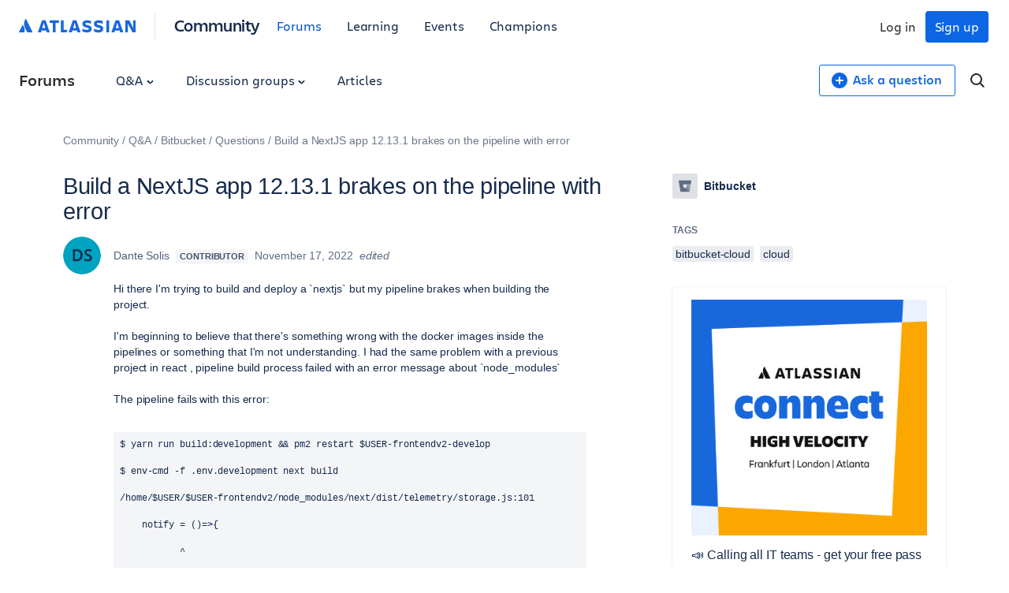

--- FILE ---
content_type: text/html;charset=UTF-8
request_url: https://community.atlassian.com/forums/Bitbucket-questions/Build-a-NextJS-app-12-13-1-brakes-on-the-pipeline-with-error/qaq-p/2194388
body_size: 41020
content:
<!DOCTYPE html><html prefix="og: http://ogp.me/ns#" dir="ltr" lang="en" class="no-js">
	<head>
	
	<title>
	Build a NextJS app 12.13.1 brakes on the pipeline ...
</title>
	
	
	

<script type="text/javascript"> window.OTWrapperGetIdentifier = () => { return ''; } </script> <script src="https://atl-onetrust-wrapper.atlassian.com/assets/atl-onetrust-wrapper.min.js" type="text/javascript" data-domain="336ea4c3-54ae-40f0-9331-b4500ffed1ee" data-test="false" data-geofence="false" data-sync="true" ></script> <script type="text/javascript"> (function() { function observeOneTrustBannerDisplay(onChange) { var banner = document.getElementById('onetrust-banner-sdk'); var lastDisplay; function getDisplayValue() { if (!banner) return undefined; return (window.getComputedStyle ? window.getComputedStyle(banner).display : banner.style.display); } function notifyIfChanged() { var current = getDisplayValue(); if (current !== lastDisplay) { lastDisplay = current; if (typeof onChange === 'function') { try { onChange(current); } catch (e) { } } } } function attachObservers() { if (!banner) return function() {}; /*Observe direct changes to the banner (style/class)*/ var bannerObserver = new MutationObserver(notifyIfChanged); bannerObserver.observe(banner, { attributes: true, attributeFilter: ['style', 'class'] }); /* Observe class changes at document level which could affect computed styles */ var docObserver = new MutationObserver(notifyIfChanged); if (document.documentElement) { docObserver.observe(document.documentElement, { attributes: true, attributeFilter: ['class'] }); } if (document.body) { docObserver.observe(document.body, { attributes: true, attributeFilter: ['class'] }); } /* Initial evaluation */ notifyIfChanged(); return function disconnect() { try { bannerObserver.disconnect(); } catch (e) { } try { docObserver.disconnect(); } catch (e) { } }; } if (banner) { return attachObservers(); } /* If banner not yet in DOM, watch for insertion and fallback to polling */ var domObserver = new MutationObserver(function(mutations, obs) { banner = document.getElementById('onetrust-banner-sdk'); if (banner) { var disconnect = attachObservers(); try { obs.disconnect(); } catch (e) { } return disconnect; } }); domObserver.observe(document.documentElement || document, { childList: true, subtree: true }); var attempts = 0; var pollId = setInterval(function() { attempts++; banner = document.getElementById('onetrust-banner-sdk'); if (banner) { clearInterval(pollId); try { domObserver.disconnect(); } catch (e) { } attachObservers(); } else if (attempts > 60) { /* ~60s timeout */ clearInterval(pollId); try { domObserver.disconnect(); } catch (e) { } } }, 1000); return function noop() {}; } window.ATL = window.ATL || {}; window.ATL.observeOneTrustBannerDisplay = observeOneTrustBannerDisplay; })(); </script> <script type="text/javascript"> function oneTrustActions() { if(OnetrustActiveGroups) { const oneTrustConsentStatus = { strictlyNecessaryCookies: false, performanceCookies: false, functionalCookies: false, targetingCookie: false, socialMediaCookies: false }; if(OnetrustActiveGroups?.includes(1)) { oneTrustConsentStatus.strictlyNecessaryCookies = true; } if(OnetrustActiveGroups?.includes(2)) { oneTrustConsentStatus.performanceCookies = true; window.ATL.isConsented = true; setTimeout(function () { if (window.sessionStorage && window.sessionStorage.getItem('one_trust_on') === 'true') { window.sessionStorage.removeItem('one_trust_on'); window.location.reload(); } }, 500); } else { window.sessionStorage.setItem('one_trust_on', 'true'); } if(OnetrustActiveGroups?.includes(3)) { oneTrustConsentStatus.functionalCookies = true; } if(OnetrustActiveGroups?.includes(4)) { oneTrustConsentStatus.targetingCookie = true; } if(OnetrustActiveGroups?.includes(5)) { oneTrustConsentStatus.socialMediaCookies = true; } window.ATL.oneTrustConsentStatus = oneTrustConsentStatus; } else { console.log('OnetrustActiveGroups does not exist'); } } function OptanonWrapper() { } window.addEventListener('OneTrustGroupsUpdated', event => { oneTrustActions(); }); </script> <script type="text/javascript"> window.addEventListener('load', event => { setTimeout(() => { const entries = window?.performance?.getEntriesByType("navigation"); entries?.forEach((entry) => { const loadEventTime = (entry?.loadEventEnd ?? 0) - (entry?.loadEventStart ?? 0); if (loadEventTime > 0) { window?.ATL?.CommunityAnalytics?.Events?.sendTrackEvent('', null, { actionSubject: 'page', action: 'load', reason: 'performance-measurement', loadEventTime: loadEventTime, loadEventName: entry?.name }); } }); }, 100); }); </script> <script type="text/javascript"> (function() { function setOneTrustFlagIfVisible() { try { /*let classNames = []; const communityJsonObject = window?.LITHIUM?.CommunityJsonObject; if(communityJsonObject?.Page?.name === 'BlogArticlePage') { classNames.push('article-page'); } if(communityJsonObject?.User?.isAnonymous) { classNames.push('anonymous-user'); } if(classNames.length) { document.body.classList.add(classNames.join(' ')); }*/ var banner = document.getElementById('onetrust-banner-sdk'); if (!banner) return; var display = (window.getComputedStyle ? window.getComputedStyle(banner).display : banner.style.display); if (display !== 'none') { if (window.sessionStorage && typeof window.sessionStorage.setItem === 'function') { } } } catch (e) { /* swallow*/ } } let disconnect = window.ATL.observeOneTrustBannerDisplay(function(display){ if (display === 'none') { disconnect(); } else { setOneTrustFlagIfVisible(); } }); })(); </script> <meta http-equiv="x-ua-compatible" content="IE=edge" > <link rel="search" type="application/opensearchdescription+xml" title="Atlassian Community" href="https://community.atlassian.com/forums/s/html/@047F93190ACD2AB38A763495904EB79C/assets/opensearch.xml"> <meta content="true" name="community-user-anonymous" /> <script type="application/ld+json"> { "@context": "https://schema.org", "@type": "BreadcrumbList", "itemListElement": [ { "@type": "ListItem", "position": 1, "name": "Q&A", "item": "https://community.atlassian.com/forums/Q-A/ct-p/products" }, { "@type": "ListItem", "position": 2, "name": "Bitbucket", "item": "https://community.atlassian.com/forums/Bitbucket/ct-p/bitbucket" }, { "@type": "ListItem", "position": 3, "name": "Questions", "item": "https://community.atlassian.com/forums/Bitbucket-questions/qa-p/bitbucket-questions" }, { "@type": "ListItem", "position": 4, "name": "Build a NextJS app 12.13.1 brakes on the pipeline with error" } ] } </script>

	
	
	
	<meta content="Hi there I'm trying to build and deploy a `nextjs` but my pipeline brakes when building the project. I'm beginning to believe that there's something" name="description"/><meta content="width=device-width, initial-scale=1.0" name="viewport"/><meta content="2022-11-17T07:58:01-08:00" itemprop="dateModified"/><meta content="text/html; charset=UTF-8" http-equiv="Content-Type"/><link href="https://community.atlassian.com/forums/Bitbucket-questions/Build-a-NextJS-app-12-13-1-brakes-on-the-pipeline-with-error/qaq-p/2194388" rel="canonical"/>
	<meta content="https://community.atlassian.com/html/@258760D0CD1762B6F3D0D0E2133AB4FF/assets/atlassian-community-share-card-630x630.png" property="og:image"/><meta content="https://community.atlassian.com/forums/user/viewprofilepage/user-id/4815049" property="article:author"/><meta content="Atlassian Community" property="og:site_name"/><meta content="article" property="og:type"/><meta content="https://community.atlassian.com/forums/Bitbucket-questions/Build-a-NextJS-app-12-13-1-brakes-on-the-pipeline-with-error/qaq-p/2194388" property="og:url"/><meta content="cloud" property="article:tag"/><meta content="bitbucket-cloud" property="article:tag"/><meta content="bitbucket" property="article:tag"/><meta content="Bitbucket questions" property="article:section"/><meta content="Hi there I'm trying to build and deploy a `nextjs` but my pipeline brakes when building the project.  I'm beginning to believe that there's something wrong with the docker images inside the pipelines or something that I'm not understanding. I had the same problem with a previous project in react , p..." property="og:description"/><meta content="2022-11-17T15:57:23.845Z" property="article:published_time"/><meta content="2022-11-17T07:58:01-08:00" property="article:modified_time"/><meta content="Build a NextJS app 12.13.1 brakes on the pipeline with error" property="og:title"/>
	
	
		<link class="lia-link-navigation hidden live-links" title="Question Build a NextJS app 12.13.1 brakes on the pipeline with error in Bitbucket questions" type="application/rss+xml" rel="alternate" id="link" href="/forums/s/tnckb94959/rss/message?board.id=bitbucket-questions&amp;message.id=111705"></link>
	

	
	
	    
            	<link href="/forums/s/skins/6771311/bba5038efeb38084a45ddf450aee5eb0/atlassian_community.css" rel="stylesheet" type="text/css"/>
            
	

	
	
	
	
	

<meta name="twitter:card" content="summary" /> <meta name="twitter:site" content="@atlassian" /> <meta name="twitter:image" content="https://community.atlassian.com/forums/s/html/@A0B56840C53AD6B9AACB29DC0AA53380/assets/atlassian-community-share-card-630x630.png" /> <link rel="apple-touch-icon" href="https://community.atlassian.com/forums/s/html/@889849282525A628209F5501C1DE60EF/assets/apple-touch-icon.svg"> <link rel="icon" type="image/png" sizes="16x16" href="https://community.atlassian.com/forums/s/html/@73775037A4F3112BCD0656E0C84033F3/assets/favicon-16x16.png"> <link rel="icon" type="image/png" sizes="32x32" href="https://community.atlassian.com/forums/s/html/@1EC90E74559E51FF4F9AACE6D7C89B07/assets/favicon-32x32.png"> <link rel="manifest" href="https://community.atlassian.com/forums/s/html/@931F549BC99D48BB56F4CB705261D15F/assets/manifest.json"> <link rel="mask-icon" href="https://community.atlassian.com/forums/s/html/@498B39336C2B4B154D8EB9D2F826BBFF/assets/safari-pinned-tab.svg" color="#0052cc"> <meta name="theme-color" content="#ffffff"> <meta name="google-site-verification" content="HNNnCkeVQ-w56fqPpX2TTEMRmta5QJ-bDunwoaUep-o" /> <script type="text/javascript"> var loadExternalJs = function(url, location, callback) { var scriptTag = document.createElement("script"); scriptTag.src = url; scriptTag.type = "text/javascript"; scriptTag.onreadystatechange = callback; scriptTag.onload = callback; location.appendChild(scriptTag); } </script> <!-- polyfill for Object.assign & IntersectionObserver for lozad image loading --> <script crossorigin="anonymous" src="https://cdnjs.cloudflare.com/polyfill/v3/polyfill.min.js?version=4.8.0&features=IntersectionObserver%2CObject.assign"></script>

<script type="text/javascript" src="/forums/scripts/129B3FAC03679C8B82A528EDDD4E9DDC/lia-scripts-head-min.js"></script><script language="javascript" type="text/javascript">
<!--
window.FileAPI = { jsPath: '/html/assets/js/vendor/ng-file-upload-shim/' };
LITHIUM.PrefetchData = {"Components":{},"commonResults":{}};
LITHIUM.DEBUG = false;
LITHIUM.CommunityJsonObject = {
  "Validation" : {
    "image.description" : {
      "min" : 0,
      "max" : 1000,
      "isoneof" : [ ],
      "type" : "string"
    },
    "tkb.toc_maximum_heading_level" : {
      "min" : 1,
      "max" : 6,
      "isoneof" : [ ],
      "type" : "integer"
    },
    "tkb.toc_heading_list_style" : {
      "min" : 0,
      "max" : 50,
      "isoneof" : [
        "disc",
        "circle",
        "square",
        "none"
      ],
      "type" : "string"
    },
    "blog.toc_maximum_heading_level" : {
      "min" : 1,
      "max" : 6,
      "isoneof" : [ ],
      "type" : "integer"
    },
    "tkb.toc_heading_indent" : {
      "min" : 5,
      "max" : 50,
      "isoneof" : [ ],
      "type" : "integer"
    },
    "blog.toc_heading_indent" : {
      "min" : 5,
      "max" : 50,
      "isoneof" : [ ],
      "type" : "integer"
    },
    "blog.toc_heading_list_style" : {
      "min" : 0,
      "max" : 50,
      "isoneof" : [
        "disc",
        "circle",
        "square",
        "none"
      ],
      "type" : "string"
    }
  },
  "User" : {
    "settings" : {
      "imageupload.legal_file_extensions" : "*.jpg;*.JPG;*.jpeg;*.JPEG;*.gif;*.GIF;*.png;*.PNG",
      "config.enable_avatar" : true,
      "integratedprofile.show_klout_score" : true,
      "layout.sort_view_by_last_post_date" : false,
      "layout.friendly_dates_enabled" : true,
      "profileplus.allow.anonymous.scorebox" : false,
      "tkb.message_sort_default" : "topicPublishDate",
      "layout.format_pattern_date" : "MMMM d, yyyy",
      "config.require_search_before_post" : "off",
      "isUserLinked" : false,
      "integratedprofile.cta_add_topics_dismissal_timestamp" : -1,
      "layout.message_body_image_max_size" : 1000,
      "profileplus.everyone" : false,
      "integratedprofile.cta_connect_wide_dismissal_timestamp" : -1,
      "blog.toc_maximum_heading_level" : "",
      "integratedprofile.hide_social_networks" : false,
      "blog.toc_heading_indent" : "",
      "contest.entries_per_page_num" : 20,
      "layout.messages_per_page_linear" : 1,
      "integratedprofile.cta_manage_topics_dismissal_timestamp" : -1,
      "profile.shared_profile_test_group" : false,
      "integratedprofile.cta_personalized_feed_dismissal_timestamp" : -1,
      "integratedprofile.curated_feed_size" : 10,
      "contest.one_kudo_per_contest" : false,
      "integratedprofile.enable_social_networks" : false,
      "integratedprofile.my_interests_dismissal_timestamp" : -1,
      "profile.language" : "en",
      "layout.friendly_dates_max_age_days" : 7,
      "layout.threading_order" : "thread_descending",
      "blog.toc_heading_list_style" : "disc",
      "useRecService" : false,
      "layout.module_welcome" : "",
      "imageupload.max_uploaded_images_per_upload" : 100,
      "imageupload.max_uploaded_images_per_user" : 8000,
      "integratedprofile.connect_mode" : "",
      "tkb.toc_maximum_heading_level" : "",
      "tkb.toc_heading_list_style" : "disc",
      "sharedprofile.show_hovercard_score" : true,
      "config.search_before_post_scope" : "container",
      "tkb.toc_heading_indent" : "",
      "p13n.cta.recommendations_feed_dismissal_timestamp" : -1,
      "imageupload.max_file_size" : 25600,
      "layout.show_batch_checkboxes" : false,
      "integratedprofile.cta_connect_slim_dismissal_timestamp" : -1
    },
    "isAnonymous" : true,
    "policies" : {
      "image-upload.process-and-remove-exif-metadata" : false
    },
    "registered" : false,
    "emailRef" : "",
    "id" : -1,
    "login" : "[deleted]"
  },
  "Server" : {
    "communityPrefix" : "/forums/s/tnckb94959",
    "nodeChangeTimeStamp" : 1768952849325,
    "tapestryPrefix" : "/forums",
    "deviceMode" : "DESKTOP",
    "responsiveDeviceMode" : "DESKTOP",
    "membershipChangeTimeStamp" : "0",
    "version" : "25.12",
    "branch" : "25.12-release",
    "showTextKeys" : false
  },
  "Config" : {
    "phase" : "prod",
    "integratedprofile.cta.reprompt.delay" : 30,
    "profileplus.tracking" : {
      "profileplus.tracking.enable" : false,
      "profileplus.tracking.click.enable" : false,
      "profileplus.tracking.impression.enable" : false
    },
    "app.revision" : "2512231126-s6f44f032fc-b18",
    "navigation.manager.community.structure.limit" : "1000"
  },
  "Activity" : {
    "Results" : [ ]
  },
  "NodeContainer" : {
    "viewHref" : "https://community.atlassian.com/forums/Bitbucket/ct-p/bitbucket",
    "description" : "",
    "id" : "bitbucket",
    "shortTitle" : "Bitbucket",
    "title" : "Bitbucket",
    "nodeType" : "category"
  },
  "Page" : {
    "skins" : [
      "atlassian_community",
      "responsive_peak"
    ],
    "authUrls" : {
      "loginUrl" : "/forums/s/plugins/common/feature/oauth2sso_v2/sso_login_redirect?referer=https%3A%2F%2Fcommunity.atlassian.com%2Fforums%2FBitbucket-questions%2FBuild-a-NextJS-app-12-13-1-brakes-on-the-pipeline-with-error%2Fqaq-p%2F2194388",
      "loginUrlNotRegistered" : "/forums/s/plugins/common/feature/oauth2sso_v2/sso_login_redirect?redirectreason=notregistered&referer=https%3A%2F%2Fcommunity.atlassian.com%2Fforums%2FBitbucket-questions%2FBuild-a-NextJS-app-12-13-1-brakes-on-the-pipeline-with-error%2Fqaq-p%2F2194388",
      "loginUrlNotRegisteredDestTpl" : "/forums/s/plugins/common/feature/oauth2sso_v2/sso_login_redirect?redirectreason=notregistered&referer=%7B%7BdestUrl%7D%7D"
    },
    "name" : "QandAQuestionPage",
    "rtl" : false,
    "object" : {
      "viewHref" : "/forums/Bitbucket-questions/Build-a-NextJS-app-12-13-1-brakes-on-the-pipeline-with-error/qaq-p/2194388",
      "subject" : "Build a NextJS app 12.13.1 brakes on the pipeline with error",
      "id" : 2194388,
      "page" : "QandAQuestionPage",
      "type" : "Thread"
    }
  },
  "WebTracking" : {
    "Activities" : { },
    "path" : "Community:Community/Category:Q&A/Category:Bitbucket/Board:Questions/Message:Build a NextJS app 12.13.1 brakes on the pipeline with error"
  },
  "Feedback" : {
    "targeted" : { }
  },
  "Seo" : {
    "markerEscaping" : {
      "pathElement" : {
        "prefix" : "@",
        "match" : "^[0-9][0-9]$"
      },
      "enabled" : false
    }
  },
  "TopLevelNode" : {
    "viewHref" : "https://community.atlassian.com/forums/",
    "description" : "Get answers about Jira and other Atlassian products, connect with experts and our product teams, and get inspired by users just like you!",
    "id" : "tnckb94959",
    "shortTitle" : "Community",
    "title" : "Atlassian Community",
    "nodeType" : "Community"
  },
  "Community" : {
    "viewHref" : "https://community.atlassian.com/forums/",
    "integratedprofile.lang_code" : "en",
    "integratedprofile.country_code" : "US",
    "id" : "tnckb94959",
    "shortTitle" : "Community",
    "title" : "Atlassian Community"
  },
  "CoreNode" : {
    "conversationStyle" : "qanda",
    "viewHref" : "https://community.atlassian.com/forums/Bitbucket-questions/qa-p/bitbucket-questions",
    "settings" : { },
    "description" : "Ask questions and find answers on Bitbucket.",
    "id" : "bitbucket-questions",
    "shortTitle" : "Questions",
    "title" : "Bitbucket questions",
    "nodeType" : "Board",
    "ancestors" : [
      {
        "viewHref" : "https://community.atlassian.com/forums/Bitbucket/ct-p/bitbucket",
        "description" : "",
        "id" : "bitbucket",
        "shortTitle" : "Bitbucket",
        "title" : "Bitbucket",
        "nodeType" : "category"
      },
      {
        "viewHref" : "https://community.atlassian.com/forums/Q-A/ct-p/products",
        "description" : "Learn about the different Atlassian products.",
        "id" : "products",
        "shortTitle" : "Q&A",
        "title" : "Q&A",
        "nodeType" : "category"
      },
      {
        "viewHref" : "https://community.atlassian.com/forums/",
        "description" : "Get answers about Jira and other Atlassian products, connect with experts and our product teams, and get inspired by users just like you!",
        "id" : "tnckb94959",
        "shortTitle" : "Community",
        "title" : "Atlassian Community",
        "nodeType" : "Community"
      }
    ]
  }
};
LITHIUM.Components.RENDER_URL = "/forums/util/componentrenderpage/component-id/#{component-id}?render_behavior=raw";
LITHIUM.Components.ORIGINAL_PAGE_NAME = 'qanda/v3/QuestionPage';
LITHIUM.Components.ORIGINAL_PAGE_ID = 'QandAQuestionPage';
LITHIUM.Components.ORIGINAL_PAGE_CONTEXT = '[base64]';
LITHIUM.Css = {
  "BASE_DEFERRED_IMAGE" : "lia-deferred-image",
  "BASE_BUTTON" : "lia-button",
  "BASE_SPOILER_CONTAINER" : "lia-spoiler-container",
  "BASE_TABS_INACTIVE" : "lia-tabs-inactive",
  "BASE_TABS_ACTIVE" : "lia-tabs-active",
  "BASE_AJAX_REMOVE_HIGHLIGHT" : "lia-ajax-remove-highlight",
  "BASE_FEEDBACK_SCROLL_TO" : "lia-feedback-scroll-to",
  "BASE_FORM_FIELD_VALIDATING" : "lia-form-field-validating",
  "BASE_FORM_ERROR_TEXT" : "lia-form-error-text",
  "BASE_FEEDBACK_INLINE_ALERT" : "lia-panel-feedback-inline-alert",
  "BASE_BUTTON_OVERLAY" : "lia-button-overlay",
  "BASE_TABS_STANDARD" : "lia-tabs-standard",
  "BASE_AJAX_INDETERMINATE_LOADER_BAR" : "lia-ajax-indeterminate-loader-bar",
  "BASE_AJAX_SUCCESS_HIGHLIGHT" : "lia-ajax-success-highlight",
  "BASE_CONTENT" : "lia-content",
  "BASE_JS_HIDDEN" : "lia-js-hidden",
  "BASE_AJAX_LOADER_CONTENT_OVERLAY" : "lia-ajax-loader-content-overlay",
  "BASE_FORM_FIELD_SUCCESS" : "lia-form-field-success",
  "BASE_FORM_WARNING_TEXT" : "lia-form-warning-text",
  "BASE_FORM_FIELDSET_CONTENT_WRAPPER" : "lia-form-fieldset-content-wrapper",
  "BASE_AJAX_LOADER_OVERLAY_TYPE" : "lia-ajax-overlay-loader",
  "BASE_FORM_FIELD_ERROR" : "lia-form-field-error",
  "BASE_SPOILER_CONTENT" : "lia-spoiler-content",
  "BASE_FORM_SUBMITTING" : "lia-form-submitting",
  "BASE_EFFECT_HIGHLIGHT_START" : "lia-effect-highlight-start",
  "BASE_FORM_FIELD_ERROR_NO_FOCUS" : "lia-form-field-error-no-focus",
  "BASE_EFFECT_HIGHLIGHT_END" : "lia-effect-highlight-end",
  "BASE_SPOILER_LINK" : "lia-spoiler-link",
  "FACEBOOK_LOGOUT" : "lia-component-users-action-logout",
  "BASE_DISABLED" : "lia-link-disabled",
  "FACEBOOK_SWITCH_USER" : "lia-component-admin-action-switch-user",
  "BASE_FORM_FIELD_WARNING" : "lia-form-field-warning",
  "BASE_AJAX_LOADER_FEEDBACK" : "lia-ajax-loader-feedback",
  "BASE_AJAX_LOADER_OVERLAY" : "lia-ajax-loader-overlay",
  "BASE_LAZY_LOAD" : "lia-lazy-load"
};
(function() { if (!window.LITHIUM_SPOILER_CRITICAL_LOADED) { window.LITHIUM_SPOILER_CRITICAL_LOADED = true; window.LITHIUM_SPOILER_CRITICAL_HANDLER = function(e) { if (!window.LITHIUM_SPOILER_CRITICAL_LOADED) return; if (e.target.classList.contains('lia-spoiler-link')) { var container = e.target.closest('.lia-spoiler-container'); if (container) { var content = container.querySelector('.lia-spoiler-content'); if (content) { if (e.target.classList.contains('open')) { content.style.display = 'none'; e.target.classList.remove('open'); } else { content.style.display = 'block'; e.target.classList.add('open'); } } e.preventDefault(); return false; } } }; document.addEventListener('click', window.LITHIUM_SPOILER_CRITICAL_HANDLER, true); } })();
LITHIUM.noConflict = true;
LITHIUM.useCheckOnline = false;
LITHIUM.RenderedScripts = [
  "jquery.clone-position-1.0.js",
  "PolyfillsAll.js",
  "Namespace.js",
  "ResizeSensor.js",
  "jquery.autocomplete.js",
  "jquery.tmpl-1.1.1.js",
  "HelpIcon.js",
  "jquery.json-2.6.0.js",
  "jquery.tools.tooltip-1.2.6.js",
  "Throttle.js",
  "jquery.ui.position.js",
  "Text.js",
  "LiModernizr.js",
  "jquery.ui.widget.js",
  "DeferredImages.js",
  "Lithium.js",
  "DataHandler.js",
  "jquery.ui.resizable.js",
  "jquery.effects.slide.js",
  "jquery.ui.draggable.js",
  "AjaxFeedback.js",
  "jquery.placeholder-2.0.7.js",
  "Components.js",
  "SearchAutoCompleteToggle.js",
  "jquery.iframe-transport.js",
  "jquery.ui.dialog.js",
  "ForceLithiumJQuery.js",
  "jquery.position-toggle-1.0.js",
  "jquery.appear-1.1.1.js",
  "jquery.css-data-1.0.js",
  "Auth.js",
  "SearchForm.js",
  "json2.js",
  "jquery.fileupload.js",
  "ElementQueries.js",
  "jquery.ajax-cache-response-1.0.js",
  "Loader.js",
  "jquery.lithium-selector-extensions.js",
  "Globals.js",
  "jquery.ui.mouse.js",
  "InformationBox.js",
  "Sandbox.js",
  "Tooltip.js",
  "jquery.blockui.js",
  "SpoilerToggle.js",
  "jquery.hoverIntent-r6.js",
  "Link.js",
  "jquery.effects.core.js",
  "jquery.scrollTo.js",
  "jquery.function-utils-1.0.js",
  "jquery.viewport-1.0.js",
  "Events.js",
  "ActiveCast3.js",
  "jquery.ui.core.js",
  "MessageBodyDisplay.js",
  "Cache.js",
  "PartialRenderProxy.js",
  "jquery.delayToggle-1.0.js",
  "Video.js",
  "AutoComplete.js",
  "jquery.js",
  "NoConflict.js",
  "Placeholder.js",
  "AjaxSupport.js",
  "jquery.iframe-shim-1.0.js",
  "Forms.js",
  "ElementMethods.js"
];// -->
</script><script type="text/javascript" src="/forums/scripts/D60EB96AE5FF670ED274F16ABB044ABD/lia-scripts-head-min.js"></script></head>
	<body class="lia-qanda lia-user-status-anonymous QandAQuestionPage lia-body" id="lia-body">
	
	
	<div id="3E8-221-2" class="ServiceNodeInfoHeader">
</div>
	
	
	
	

	<div class="lia-page">
		<center>
			
				
					
	
	<div class="MinimumWidthContainer">
		<div class="min-width-wrapper">
			<div class="min-width">		
				
						<div class="lia-content">
                            
							
							
							
		
	<div class="lia-quilt lia-quilt-qanda-question-page lia-quilt-layout-atl-message-view-8-4-cols-global lia-top-quilt">
	<div class="lia-quilt-row lia-quilt-row-atl-global-header">
		<div class="lia-quilt-column lia-quilt-column-24 lia-quilt-column-single lia-quilt-column-atl-global-header">
			<div class="lia-quilt-column-alley lia-quilt-column-alley-single">
	
		
			<div class="lia-quilt lia-quilt-header lia-quilt-layout-atl-header lia-component-quilt-header">
	<div class="lia-quilt-row lia-quilt-row-atl-global-navigation-row">
		<div class="lia-quilt-column lia-quilt-column-24 lia-quilt-column-single lia-quilt-column-atl-global-navigation-column">
			<div class="lia-quilt-column-alley lia-quilt-column-alley-single">
	
		
			
		
	
	

	
		<div class="atl-global-navigation-wrapper">
			
		
			

<nav class="atl-global-navigation"> <div class="atl-global-navigation-links__left"> <div class="atl-community-logo-nav"> <a href="https://atlassian.com" class="atl-global-logo"> <svg width="148" height="24" viewBox="0 0 148 24" fill="none" xmlns="http://www.w3.org/2000/svg"> <g clip-path="url(#clip0_4005_1895)"> <g clip-path="url(#clip1_4005_1895)"> <path d="M17.1587 18.2836L9.22008 2.40631C9.06381 2.06251 8.90754 2 8.72001 2C8.56374 2 8.37621 2.06251 8.18868 2.37505C7.06352 4.15656 6.56345 6.21936 6.56345 8.37592C6.56345 11.3764 8.09492 14.1893 10.3452 18.7212C10.5953 19.2212 10.7828 19.315 11.2204 19.315H16.7212C17.1275 19.315 17.3463 19.1587 17.3463 18.8462C17.3463 18.6899 17.315 18.5961 17.1587 18.2836ZM5.62581 10.7825C5.00072 9.84488 4.81319 9.78237 4.65692 9.78237C4.50065 9.78237 4.40689 9.84488 4.1256 10.4075L0.156273 18.3461C0.0312545 18.5961 0 18.6899 0 18.8149C0 19.065 0.218782 19.315 0.687599 19.315H6.28216C6.65721 19.315 6.9385 19.0025 7.09477 18.4086C7.2823 17.6585 7.34481 17.0022 7.34481 16.2208C7.34481 14.033 6.37592 11.9077 5.62581 10.7825Z" fill="#1868DB" /> </g> <path d="M80.5856 8.12081C80.5856 10.3503 81.5941 12.102 85.6815 12.8982C88.0701 13.429 88.601 13.8006 88.601 14.5968C88.601 15.3931 88.0701 15.8708 86.3715 15.8708C84.4075 15.8708 82.0719 15.1807 80.5325 14.2783V17.8879C81.7534 18.4718 83.3458 19.1619 86.3715 19.1619C90.6181 19.1619 92.2636 17.2509 92.2636 14.4907M92.2636 14.5438C92.2636 11.8896 90.8835 10.6688 86.9023 9.81944C84.726 9.3417 84.1951 8.86396 84.1951 8.17389C84.1951 7.32457 84.9914 6.953 86.4246 6.953C88.1763 6.953 89.8749 7.48382 91.5205 8.22697V4.77663C90.3527 4.19272 88.601 3.76807 86.5308 3.76807C82.6027 3.76807 80.5856 5.4667 80.5856 8.22697" fill="#1868DB" /> <path d="M134.942 3.87402V19.0024H138.18V7.48361L139.507 10.5093L144.072 19.0024H148.106V3.87402H144.921V13.6411L143.7 10.7747L140.038 3.87402H134.942Z" fill="#1868DB" /> <path d="M114.452 3.87402H110.949V19.0024H114.452V3.87402Z" fill="#1868DB" /> <path d="M106.914 14.4905C106.914 11.8364 105.534 10.6155 101.553 9.76621C99.3767 9.28847 98.8459 8.81073 98.8459 8.12067C98.8459 7.27135 99.6421 6.89978 101.075 6.89978C102.827 6.89978 104.526 7.4306 106.171 8.17375V4.72341C105.003 4.1395 103.252 3.71484 101.182 3.71484C97.2534 3.71484 95.2363 5.41347 95.2363 8.17375C95.2363 10.4032 96.2449 12.1549 100.332 12.9511C102.721 13.482 103.252 13.8535 103.252 14.6498C103.252 15.446 102.721 15.9237 101.022 15.9237C99.0582 15.9237 96.7226 15.2337 95.1832 14.3313V17.9409C96.4041 18.5248 97.9966 19.2148 101.022 19.2148C105.216 19.2148 106.914 17.3039 106.914 14.4905Z" fill="#1868DB" /> <path d="M53.3014 3.87402V19.0024H60.5206L61.6353 15.7114H56.8048V3.87402H53.3014Z" fill="#1868DB" /> <path d="M39.0223 3.87402V7.11204H42.8973V19.0024H46.4538V7.11204H50.6473V3.87402H39.0223Z" fill="#1868DB" /> <path d="M33.8733 3.87402H29.2551L24 19.0024H28.0342L28.7774 16.4545C29.6798 16.7199 30.6353 16.8792 31.5908 16.8792C32.5462 16.8792 33.5017 16.7199 34.4041 16.4545L35.1473 19.0024H39.1815C39.1284 19.0024 33.8733 3.87402 33.8733 3.87402ZM31.5377 13.6942C30.8476 13.6942 30.2106 13.5881 29.6267 13.4288L31.5377 6.84663L33.4486 13.4288C32.8647 13.5881 32.2277 13.6942 31.5377 13.6942Z" fill="#1868DB" /> <path d="M72.9949 3.87402H68.3767L63.0685 19.0024H67.1027L67.8459 16.4545C68.7483 16.7199 69.7038 16.8792 70.6592 16.8792C71.6147 16.8792 72.5702 16.7199 73.4726 16.4545L74.2157 19.0024H78.25L72.9949 3.87402ZM70.6592 13.6942C69.9692 13.6942 69.3322 13.5881 68.7483 13.4288L70.6592 6.84663L72.5702 13.4288C71.9863 13.5881 71.3493 13.6942 70.6592 13.6942Z" fill="#1868DB" /> <path d="M127.139 3.87402H122.521L117.265 19.0024H121.3L122.043 16.4545C122.945 16.7199 123.901 16.8792 124.856 16.8792C125.812 16.8792 126.767 16.7199 127.669 16.4545L128.413 19.0024H132.447L127.139 3.87402ZM124.856 13.6942C124.166 13.6942 123.529 13.5881 122.945 13.4288L124.856 6.84663L126.767 13.4288C126.183 13.5881 125.493 13.6942 124.856 13.6942Z" fill="#1868DB" /> </g> <defs> <clipPath id="clip0_4005_1895"> <rect width="148" height="24" fill="white" /> </clipPath> <clipPath id="clip1_4005_1895"> <rect width="17.3463" height="17.315" fill="white" transform="translate(0 2)" /> </clipPath> </defs> </svg> </a> <span class="atl-community-logo-nav-divider"></span> <div class="atl-community-logo-nav-subtitle"> <a href="/">Community</a> </div> </div> <ul> <li class="atl-global-navigation-link global-selected"><a href="/forums">Forums</a></li> <li class="atl-global-navigation-link"><a href="/learning">Learning</a></li> <li class="atl-global-navigation-link"><a href="/events">Events</a></li> <li class="atl-global-navigation-link"><a href="/champions">Champions</a></li> </ul> </div> <div class="atl-global-navigation-links__right"> <div class="atl-global-user"> <div class="atl-global-nav-anonymous"> <a href="https://id.atlassian.com/signup?application=community--entry-auth&continue=https://community.atlassian.com/forums/s/plugins/common/feature/oauth2sso_v2/sso_login_redirect?referer=%2Fforums%2FBitbucket-questions%2FBuild-a-NextJS-app-12-13-1-brakes-on-the-pipeline-with-error%2Fqaq-p%2F2194388&prompt=none" id="atlcommNavLink-register" class="atl-global-navigation-signup adg-button"> Sign up </a> <a href="https://id.atlassian.com/login?application=community--entry-auth&continue=https://community.atlassian.com/forums/s/plugins/common/feature/oauth2sso_v2/sso_login_redirect?referer=%2Fforums%2FBitbucket-questions%2FBuild-a-NextJS-app-12-13-1-brakes-on-the-pipeline-with-error%2Fqaq-p%2F2194388&prompt=none" id="atlcommNavLink-login" class="atl-global-navigation-login adg-button"> Log in </a> </div> </div> </div> </nav> <nav class="atl-global-navigation-mobile"> <div class="atl-global-navigation-mobile__left"> <div class="atl-community-logo-nav-mobile"> <a href="https://atlassian.com" class="atl-global-logo"> <svg width="32" height="32" viewBox="0 0 18 24" fill="none" xmlns="http://www.w3.org/2000/svg"> <g clip-path="url(#clip0_682_513)"> <path d="M17.1587 18.2836L9.22008 2.40631C9.06381 2.06251 8.90754 2 8.72001 2C8.56374 2 8.37621 2.06251 8.18868 2.37505C7.06352 4.15656 6.56345 6.21936 6.56345 8.37592C6.56345 11.3764 8.09492 14.1893 10.3452 18.7212C10.5953 19.2212 10.7828 19.315 11.2204 19.315H16.7212C17.1275 19.315 17.3463 19.1587 17.3463 18.8462C17.3463 18.6899 17.315 18.5961 17.1587 18.2836ZM5.62581 10.7825C5.00072 9.84488 4.81319 9.78237 4.65692 9.78237C4.50065 9.78237 4.40689 9.84488 4.1256 10.4075L0.156273 18.3461C0.0312545 18.5961 0 18.6899 0 18.8149C0 19.065 0.218782 19.315 0.687599 19.315H6.28216C6.65721 19.315 6.9385 19.0025 7.09477 18.4086C7.2823 17.6585 7.34481 17.0022 7.34481 16.2208C7.34481 14.033 6.37592 11.9077 5.62581 10.7825Z" fill="#1868DB" /> </g> <defs> <clipPath id="clip0_682_513"> <rect width="17.3463" height="17.315" fill="white" transform="translate(0 2)" /> </clipPath> </defs> </svg> </a> <div class="atl-community-logo-nav-subtitle"> <a href="/">Community</a> </div> </div> </div> <div class="atl-global-navigation-mobile__right"> <div class="atl-global-navigation-open"> <svg class="atl-icon" preserveAspectRatio="xMidYMid meet" width="32" height="32" > <use xlink:href="/forums/s/html/assets/symbol/icons.sprite.svg?sha=10334dc_ff065738-95f9-4ee2-9f86-b94b2c8452ac#hamburger"></use> </svg> </div> <div class="atl-global-navigation-closed"> <svg class="atl-icon" preserveAspectRatio="xMidYMid meet" width="32" height="32" > <use xlink:href="/forums/s/html/assets/symbol/icons.sprite.svg?sha=10334dc_ff065738-95f9-4ee2-9f86-b94b2c8452ac#close"></use> </svg> </div> </div> </nav> <div class="atl-global-navigation-links-mobile"> <div class="atl-global-navigation-link-mobile-items"> <div class="atl-global-mobile-item"> <a class="atl-global-mobile-link" href="#"> <div>Forums</div> <div class="chevron-down"> <svg class="atl-icon" preserveAspectRatio="xMidYMid meet" width="12" height="12" > <use xlink:href="/forums/s/html/assets/symbol/icons.sprite.svg?sha=10334dc_ff065738-95f9-4ee2-9f86-b94b2c8452ac#atl-chevron-down"></use> </svg> </div> </a> <div class="atl-global-mobile-submenu"> <a href="/forums">Home</a> <a href="/forums/Products/ct-p/products">Q&A</a> <a href="/forums/Groups/ct-p/groups">Discussion groups</a> <a href="/forums/forums/recentpostspage/post-type/thread/interaction-style/blog?sort=trending">Articles</a> <a href="https://id.atlassian.com/login?application=community--entry-auth&continue=https://community.atlassian.com/forums/s/plugins/common/feature/oauth2sso_v2/sso_login_redirect?referer=%2Fforums%2Fpostpage%2Fchoose-node%2Ftrue%2Finteraction-style%2Fqanda&prompt=none">Ask a question</a> <a href="/forums/forums/searchpage/tab/message" class="has-icon atl-small-item"> <span class="atl-icon-left"> <svg class="atl-icon" preserveAspectRatio="xMidYMid meet" width="24" height="24" > <use xlink:href="/forums/s/html/assets/symbol/icons.sprite.svg?sha=10334dc_ff065738-95f9-4ee2-9f86-b94b2c8452ac#search"></use> </svg> </span> <span>Search</span> </a> </div> </div> <div class="atl-global-mobile-item"> <a class="atl-global-mobile-link" href="/learning"> <div>Learning</div> </a> </div> <div class="atl-global-mobile-item"> <a class="atl-global-mobile-link" href="/events"> <div>Events</div> </a> </div> <div class="atl-global-mobile-item"> <a class="atl-global-mobile-link" href="/champions"> <div>Champions</div> </a> </div> <div class="atl-global-nav-anonymous"> <a href="https://id.atlassian.com/signup?application=community--entry-auth&continue=https://community.atlassian.com/forums/s/plugins/common/feature/oauth2sso_v2/sso_login_redirect?referer=%2Fforums%2FBitbucket-questions%2FBuild-a-NextJS-app-12-13-1-brakes-on-the-pipeline-with-error%2Fqaq-p%2F2194388&prompt=none" id="atlcommNavLink-register" class="atl-global-navigation-signup adg-button"> Sign up </a> <a href="https://id.atlassian.com/login?application=community--entry-auth&continue=https://community.atlassian.com/forums/s/plugins/common/feature/oauth2sso_v2/sso_login_redirect?referer=%2Fforums%2FBitbucket-questions%2FBuild-a-NextJS-app-12-13-1-brakes-on-the-pipeline-with-error%2Fqaq-p%2F2194388&prompt=none" id="atlcommNavLink-login" class="atl-global-navigation-login adg-button"> Log in </a> </div> </div> </div> <nav class="atl-global-navigation-mobile-new"> <div class="atl-global-navigation-mobile__left-new"> <div class="atl-community-logo-nav-mobile-new"> <a href="https://atlassian.com" class="atl-global-logo"> <svg width="32" height="32" viewBox="0 0 18 24" fill="none" xmlns="http://www.w3.org/2000/svg"> <g clip-path="url(#clip0_682_513)"> <path d="M17.1587 18.2836L9.22008 2.40631C9.06381 2.06251 8.90754 2 8.72001 2C8.56374 2 8.37621 2.06251 8.18868 2.37505C7.06352 4.15656 6.56345 6.21936 6.56345 8.37592C6.56345 11.3764 8.09492 14.1893 10.3452 18.7212C10.5953 19.2212 10.7828 19.315 11.2204 19.315H16.7212C17.1275 19.315 17.3463 19.1587 17.3463 18.8462C17.3463 18.6899 17.315 18.5961 17.1587 18.2836ZM5.62581 10.7825C5.00072 9.84488 4.81319 9.78237 4.65692 9.78237C4.50065 9.78237 4.40689 9.84488 4.1256 10.4075L0.156273 18.3461C0.0312545 18.5961 0 18.6899 0 18.8149C0 19.065 0.218782 19.315 0.687599 19.315H6.28216C6.65721 19.315 6.9385 19.0025 7.09477 18.4086C7.2823 17.6585 7.34481 17.0022 7.34481 16.2208C7.34481 14.033 6.37592 11.9077 5.62581 10.7825Z" fill="#1868DB" /> </g> <defs> <clipPath id="clip0_682_513"> <rect width="17.3463" height="17.315" fill="white" transform="translate(0 2)" /> </clipPath> </defs> </svg> </a> <div class="atl-community-logo-nav-subtitle-new"> <a href="/">Community</a> </div> </div> </div> <div class="atl-global-navigation-mobile__right-new"> <div class="atl-global-navigation-open-new"> <svg class="atl-icon" preserveAspectRatio="xMidYMid meet" width="32" height="32" > <use xlink:href="/forums/s/html/assets/symbol/icons.sprite.svg?sha=10334dc_ff065738-95f9-4ee2-9f86-b94b2c8452ac#hamburger"></use> </svg> </div> <div class="atl-global-navigation-closed-new"> <svg class="atl-icon" preserveAspectRatio="xMidYMid meet" width="32" height="32" > <use xlink:href="/forums/s/html/assets/symbol/icons.sprite.svg?sha=10334dc_ff065738-95f9-4ee2-9f86-b94b2c8452ac#close"></use> </svg> </div> </div> </nav> <div class="atl-global-navigation-drawer-new"> <div class="atl-global-navigation-drawer-overlay-new"></div> <div class="atl-global-navigation-drawer-content-new"> <div class="atl-drawer-header-new"> <div class="atl-community-logo-nav-mobile-new"> <a href="https://atlassian.com" class="atl-global-logo"> <svg width="32" height="32" viewBox="0 0 18 24" fill="none" xmlns="http://www.w3.org/2000/svg"> <g clip-path="url(#clip0_682_513)"> <path d="M17.1587 18.2836L9.22008 2.40631C9.06381 2.06251 8.90754 2 8.72001 2C8.56374 2 8.37621 2.06251 8.18868 2.37505C7.06352 4.15656 6.56345 6.21936 6.56345 8.37592C6.56345 11.3764 8.09492 14.1893 10.3452 18.7212C10.5953 19.2212 10.7828 19.315 11.2204 19.315H16.7212C17.1275 19.315 17.3463 19.1587 17.3463 18.8462C17.3463 18.6899 17.315 18.5961 17.1587 18.2836ZM5.62581 10.7825C5.00072 9.84488 4.81319 9.78237 4.65692 9.78237C4.50065 9.78237 4.40689 9.84488 4.1256 10.4075L0.156273 18.3461C0.0312545 18.5961 0 18.6899 0 18.8149C0 19.065 0.218782 19.315 0.687599 19.315H6.28216C6.65721 19.315 6.9385 19.0025 7.09477 18.4086C7.2823 17.6585 7.34481 17.0022 7.34481 16.2208C7.34481 14.033 6.37592 11.9077 5.62581 10.7825Z" fill="#1868DB" /> </g> <defs> <clipPath id="clip0_682_513"> <rect width="17.3463" height="17.315" fill="white" transform="translate(0 2)" /> </clipPath> </defs> </svg> </a> <div class="atl-community-logo-nav-subtitle-new"> <a href="/">Community</a> </div> </div> <button class="atl-drawer-header-close-new" data-drawer-close-new> <svg class="atl-icon" preserveAspectRatio="xMidYMid meet" width="32" height="32" > <use xlink:href="/forums/s/html/assets/symbol/icons.sprite.svg?sha=10334dc_ff065738-95f9-4ee2-9f86-b94b2c8452ac#close"></use> </svg> </button> </div> <div class="atl-drawer-section-new"> <div class="atl-drawer-section-title-new atl-drawer-section-title--active-new"> Forums </div> <a class="atl-drawer-section-item-new atl-drawer-section-item--active-new" href="/forums">Home</a> <a class="atl-drawer-section-item-new" href="/forums/Products/ct-p/products">Q&A</a> <a class="atl-drawer-section-item-new" href="/forums/Groups/ct-p/groups">Discussion groups</a> <a class="atl-drawer-section-item-new" href="/forums/forums/recentpostspage/post-type/thread/interaction-style/blog?sort=trending">Articles</a> <a class="atl-drawer-section-item-new atl-drawer-section-item--indented-new" href="https://id.atlassian.com/login?application=community--entry-auth&continue=https://community.atlassian.com/forums/s/plugins/common/feature/oauth2sso_v2/sso_login_redirect?referer=%2Fforums%2Fpostpage%2Fchoose-node%2Ftrue%2Finteraction-style%2Fqanda&prompt=none">Ask a question</a> <a class="atl-drawer-section-item-new atl-drawer-section-item--indented-new" href="/forums/forums/searchpage/tab/message"> <svg class="atl-icon" preserveAspectRatio="xMidYMid meet" width="24" height="24" > <use xlink:href="/forums/s/html/assets/symbol/icons.sprite.svg?sha=10334dc_ff065738-95f9-4ee2-9f86-b94b2c8452ac#search"></use> </svg> <span>Search</span> </a> </div> <div class="atl-drawer-nav-items-new"> <a class="atl-drawer-main-nav-item-new" href="/learning"> Learning </a> <a class="atl-drawer-main-nav-item-new" href="/events"> Events </a> <a class="atl-drawer-main-nav-item-new" href="/champions"> Champions </a> </div> <div class="atl-drawer-auth-section-new"> <div class="atl-global-nav-anonymous"> <a href="https://id.atlassian.com/signup?application=community--entry-auth&continue=https://community.atlassian.com/forums/s/plugins/common/feature/oauth2sso_v2/sso_login_redirect?referer=%2Fforums%2FBitbucket-questions%2FBuild-a-NextJS-app-12-13-1-brakes-on-the-pipeline-with-error%2Fqaq-p%2F2194388&prompt=none" id="atlcommNavLink-register" class="atl-global-navigation-signup adg-button"> Sign up </a> <a href="https://id.atlassian.com/login?application=community--entry-auth&continue=https://community.atlassian.com/forums/s/plugins/common/feature/oauth2sso_v2/sso_login_redirect?referer=%2Fforums%2FBitbucket-questions%2FBuild-a-NextJS-app-12-13-1-brakes-on-the-pipeline-with-error%2Fqaq-p%2F2194388&prompt=none" id="atlcommNavLink-login" class="atl-global-navigation-login adg-button"> Log in </a> </div> </div> </div> </div> <div class="atl-global-navigation-links-mobile-new"> <div class="atl-global-navigation-link-mobile-items-new"> <div class="atl-drawer-section-new"> <div class="atl-drawer-section-title-new atl-drawer-section-title--active-new"> Forums </div> <a class="atl-drawer-section-item-new atl-drawer-section-item--active-new" href="/forums">Home</a> <a class="atl-drawer-section-item-new" href="/forums/Products/ct-p/products">Q&A</a> <a class="atl-drawer-section-item-new" href="/forums/Groups/ct-p/groups">Discussion groups</a> <a class="atl-drawer-section-item-new" href="/forums/forums/recentpostspage/post-type/thread/interaction-style/blog?sort=trending">Articles</a> <a class="atl-drawer-section-item-new atl-drawer-section-item--indented-new" href="https://id.atlassian.com/login?application=community--entry-auth&continue=https://community.atlassian.com/forums/s/plugins/common/feature/oauth2sso_v2/sso_login_redirect?referer=%2Fforums%2Fpostpage%2Fchoose-node%2Ftrue%2Finteraction-style%2Fqanda&prompt=none">Ask a question</a> <a class="atl-drawer-section-item-new atl-drawer-section-item--indented-new" href="/forums/forums/searchpage/tab/message"> <svg class="atl-icon" preserveAspectRatio="xMidYMid meet" width="24" height="24" > <use xlink:href="/forums/s/html/assets/symbol/icons.sprite.svg?sha=10334dc_ff065738-95f9-4ee2-9f86-b94b2c8452ac#search"></use> </svg> <span>Search</span> </a> </div> <div class="atl-drawer-nav-items-new"> <a class="atl-drawer-main-nav-item-new" href="/learning"> Learning </a> <a class="atl-drawer-main-nav-item-new" href="/events"> Events </a> <a class="atl-drawer-main-nav-item-new" href="/champions"> Champions </a> </div> <div class="atl-drawer-auth-section-new"> <div class="atl-global-nav-anonymous"> <a href="https://id.atlassian.com/signup?application=community--entry-auth&continue=https://community.atlassian.com/forums/s/plugins/common/feature/oauth2sso_v2/sso_login_redirect?referer=%2Fforums%2FBitbucket-questions%2FBuild-a-NextJS-app-12-13-1-brakes-on-the-pipeline-with-error%2Fqaq-p%2F2194388&prompt=none" id="atlcommNavLink-register" class="atl-global-navigation-signup adg-button"> Sign up </a> <a href="https://id.atlassian.com/login?application=community--entry-auth&continue=https://community.atlassian.com/forums/s/plugins/common/feature/oauth2sso_v2/sso_login_redirect?referer=%2Fforums%2FBitbucket-questions%2FBuild-a-NextJS-app-12-13-1-brakes-on-the-pipeline-with-error%2Fqaq-p%2F2194388&prompt=none" id="atlcommNavLink-login" class="atl-global-navigation-login adg-button"> Log in </a> </div> </div> </div> </div>


		
	
		</div>
	
	
</div>
		</div>
	</div><div class="lia-quilt-row lia-quilt-row-atl-navigation-row">
		<div class="lia-quilt-column lia-quilt-column-24 lia-quilt-column-single lia-quilt-column-atl-navigation-column">
			<div class="lia-quilt-column-alley lia-quilt-column-alley-single">
	
		<div class="atl-navigation-wrapper">
			
		
			
<div class="atl-navigation"> <div class="atl-navigation__masthead"> <h2> <a href="/forums">Forums</a> </h2> <button class="adg-button--nav-dropdown adg-button--nav-menu__products atlcommNavLink-open-menu adg-u-ml2 adg-u-small-gone" data-parent-tab="products"> Q&A <svg class="atl-icon" preserveAspectRatio="xMidYMid meet" width="9" height="5" > <use xlink:href="/forums/s/html/assets/symbol/icons.sprite.svg?sha=10334dc_ff065738-95f9-4ee2-9f86-b94b2c8452ac#chevron"></use> </svg> </button> <button class="adg-button--nav-dropdown adg-button--nav-menu__groups atlcommNavLink-open-menu adg-u-ml2 adg-u-small-gone" data-parent-tab="groups"> Discussion groups <svg class="atl-icon" preserveAspectRatio="xMidYMid meet" width="9" height="5" > <use xlink:href="/forums/s/html/assets/symbol/icons.sprite.svg?sha=10334dc_ff065738-95f9-4ee2-9f86-b94b2c8452ac#chevron"></use> </svg> </button> <a class="adg-button--nav-dropdown adg-u-ml2" href="/forums/forums/recentpostspage/post-type/thread/interaction-style/blog?sort=trending"> Articles </a> <style> .atl-header-global-menu-button-active { color: #0052cc; } </style> </div> <div class="atl-navigation__actions"> <a href="/forums/custom/page/page-id/create-post-step-1" class="adg-button--link adg-u-gone adg-u-small-inline-block" id="atlcommNavLink-create" rel="nofollow" > Create </a> <div class="adg-u-inline-block adg-u-small-gone atl-create-button" data-action-subject-id="createDropdownButton"> <a href="https://id.atlassian.com/login?application=community--entry-auth&continue=https://community.atlassian.com/forums/s/plugins/common/feature/oauth2sso_v2/sso_login_redirect?referer=%2Fforums%2Fpostpage%2Fboard-id%2Fbitbucket-questions&prompt=none"> <button class="adg-button--standard"> <svg class="atl-icon" preserveAspectRatio="xMidYMid meet" width="24" height="24" style="position: relative; top: -1px;" > <use xlink:href="/forums/s/html/assets/symbol/icons.sprite.svg?sha=10334dc_ff065738-95f9-4ee2-9f86-b94b2c8452ac#add"></use> </svg> <span class="adg-u-medium-gone"> Ask a question&nbsp; </span> </button> </a> </div> <div class="atl-header-icons"> <span class="adg-u-small-gone adg-u-medium-gone adg-u-large-gone"> <div id="lia-searchformV32_ce5b2fb35a23" class="SearchForm lia-search-form-wrapper lia-mode-default lia-component-common-widget-search-form"> <div class="lia-inline-ajax-feedback"> <div class="AjaxFeedback" id="ajaxfeedback_ce5b2fb35a23"></div> </div> <div id="searchautocompletetoggle_ce5b2fb35a23"> <div class="lia-inline-ajax-feedback"> <div class="AjaxFeedback" id="ajaxfeedback_ce5b2fb35a23_0"></div> </div> <form enctype="multipart/form-data" class="lia-form lia-form-inline SearchForm" action="https://community.atlassian.com/forums/qanda/v3/questionpage.searchformv32.form.form" method="post" id="form_ce5b2fb35a23" name="form_ce5b2fb35a23"><div class="t-invisible"><input value="blog-id/bitbucket-questions/article-id/111705" name="t:ac" type="hidden"></input><input value="search/contributions/page" name="t:cp" type="hidden"></input><input value="[base64]." name="lia-form-context" type="hidden"></input><input value="QandAQuestionPage:blog-id/bitbucket-questions/article-id/111705:searchformv32.form:" name="liaFormContentKey" type="hidden"></input><input value="yDZKQFNI0U/sd9X4pbUemqvQQZw=:H4sIAAAAAAAAALWSzUrDQBSFr4Wuigiib6DbiajdqAhFUISqweBaZibTNJpk4sxNEzc+ik8gvkQX7nwHH8CtKxfmzxJbwaTUVZhzw/nOmblP79COD+FAC6r40OAyQOWyCF0ZaMOkjtgrJgOp/NHONtER810sP9nfIkGtoCuVQ2hI+VAQpKHQqO67hEslPJcRRrUgPZaKlOOxKzx7wxIYhZtX487b+stnC5b60MnZ0junvkBY7d/QETU8GjiGlUYKnP0kRFguwEcFeAHBe02Dm0pyobWV+Wid0sbP9u7g4/G1BZCE8QWc1U3kpzapWoqZ+S+SvoMHgPQ+ypGVj/IoC2dlqHZ8CWZdV7xljUqszZa43voPYNHkFE7qGkdaqKrl1Pm7wEqmV59gcYjGkQOJP25h6jyJnOlzRv4DUURusIWhknbEsWo5K002vhzNufG1WHmDLwdzh8gDBQAA" name="t:formdata" type="hidden"></input></div> <div class="lia-inline-ajax-feedback"> <div class="AjaxFeedback" id="feedback_ce5b2fb35a23"></div> </div> <input value="EI4-SngIDwIN0W7WmnJTCbiGgC67ufgrHH_EgXoIlG8." name="lia-action-token" type="hidden"></input> <input value="form_ce5b2fb35a23" id="form_UIDform_ce5b2fb35a23" name="form_UID" type="hidden"></input> <input value="" id="form_instance_keyform_ce5b2fb35a23" name="form_instance_key" type="hidden"></input> <span class="lia-search-input-wrapper"> <span class="lia-search-input-field"> <span class="lia-button-wrapper lia-button-wrapper-secondary lia-button-wrapper-searchForm-action"><input value="searchForm" name="submitContextX" type="hidden"></input><input class="lia-button lia-button-secondary lia-button-searchForm-action" value="" id="submitContext_ce5b2fb35a23" name="submitContext" type="submit"></input></span> <input placeholder="Search" aria-label="Search" title="Search" class="lia-form-type-text lia-autocomplete-input search-input lia-search-input-message" value="" id="messageSearchField_ce5b2fb35a23_0" name="messageSearchField" type="text"></input> <input placeholder="Search" aria-label="Search" title="Search" class="lia-form-type-text lia-autocomplete-input search-input lia-search-input-tkb-article lia-js-hidden" value="" id="messageSearchField_ce5b2fb35a23_1" name="messageSearchField_0" type="text"></input> <input placeholder="Enter a keyword to search within the users" ng-non-bindable="" title="Enter a user name or rank" class="lia-form-type-text UserSearchField lia-search-input-user search-input lia-js-hidden lia-autocomplete-input" aria-label="Enter a user name or rank" value="" id="userSearchField_ce5b2fb35a23" name="userSearchField" type="text"></input> <input placeholder="Enter a keyword to search within the private messages" title="Awaiting your command" class="lia-form-type-text NoteSearchField lia-search-input-note search-input lia-js-hidden lia-autocomplete-input" aria-label="Awaiting your command" value="" id="noteSearchField_ce5b2fb35a23_0" name="noteSearchField" type="text"></input> <input title="Awaiting your command" class="lia-form-type-text ProductSearchField lia-search-input-product search-input lia-js-hidden lia-autocomplete-input" aria-label="Awaiting your command" value="" id="productSearchField_ce5b2fb35a23" name="productSearchField" type="text"></input> <input class="lia-as-search-action-id" name="as-search-action-id" type="hidden"></input> </span> </span> <span id="clearSearchButton_ce5b2fb35a23" role="button" tabindex="0" title="Clear" class="lia-clear-field lia-js-hidden" aria-label="Clear the search input"></span> <span class="lia-cancel-search">cancel</span> </form> <div class="search-autocomplete-toggle-link lia-js-hidden"> <span> <a class="lia-link-navigation auto-complete-toggle-on lia-link-ticket-post-action lia-component-search-action-enable-auto-complete" data-lia-action-token="j2DNZub_YlVEO5QFsr4FvtES0yZkiIXOZDULONK5QH8." rel="nofollow" id="enableAutoComplete_ce5b2fb35a23" href="https://community.atlassian.com/forums/qanda/v3/questionpage.enableautocomplete:enableautocomplete?t:ac=blog-id/bitbucket-questions/article-id/111705&amp;t:cp=action/contributions/searchactions">Turn on suggestions</a> <span class="HelpIcon"> <a class="lia-link-navigation help-icon lia-tooltip-trigger" role="button" aria-label="Help Icon" id="link_ce5b2fb35a23" href="#"><span class="lia-img-icon-help lia-fa-icon lia-fa-help lia-fa" alt="Auto-suggest helps you quickly narrow down your search results by suggesting possible matches as you type." aria-label="Help Icon" role="img" id="display_ce5b2fb35a23"></span></a><div role="alertdialog" class="lia-content lia-tooltip-pos-bottom-left lia-panel-tooltip-wrapper" id="link_ce5b2fb35a23_0-tooltip-element"><div class="lia-tooltip-arrow"></div><div class="lia-panel-tooltip"><div class="content">Auto-suggest helps you quickly narrow down your search results by suggesting possible matches as you type.</div></div></div> </span> </span> </div> </div> <div class="spell-check-showing-result"> Showing results for <span class="lia-link-navigation show-results-for-link lia-link-disabled" aria-disabled="true" id="showingResult_ce5b2fb35a23"></span> </div> <div> <span class="spell-check-search-instead"> Search instead for <a class="lia-link-navigation search-instead-for-link" rel="nofollow" id="searchInstead_ce5b2fb35a23" href="#"></a> </span> </div> <div class="spell-check-do-you-mean lia-component-search-widget-spellcheck"> Did you mean: <a class="lia-link-navigation do-you-mean-link" rel="nofollow" id="doYouMean_ce5b2fb35a23" href="#"></a> </div> </div> </span> <a href="/forums/forums/searchpage/tab/message" class="adg-button--icon adg-u-circle adg-u-small-inline-block adg-u-medium-inline-block adg-u-large-inline-block" id="atlcommNavLink-search"> <svg class="atl-icon" preserveAspectRatio="xMidYMid meet" width="24" height="24" > <use xlink:href="/forums/s/html/assets/symbol/icons.sprite.svg?sha=10334dc_ff065738-95f9-4ee2-9f86-b94b2c8452ac#search"></use> </svg> </a> </div> </div> </div>
		
	
		</div>
	
	
</div>
		</div>
	</div><div class="lia-quilt-row lia-quilt-row-atl-navigation-menu-products-row">
		<div class="lia-quilt-column lia-quilt-column-24 lia-quilt-column-single lia-quilt-column-atl-navigation-menu-products-column">
			<div class="lia-quilt-column-alley lia-quilt-column-alley-single">
	
		
			<div class="atl-navigation-menu"> <div class="atl-navigation-menu__collections" data-parent-tab="products"> <div class="adg-u-mb3"> <h5 class="adg-u-mb1">Q&A</h5> <ul class="atl-collection-directory__list"> <li> <a href="/forums/Jira/ct-p/jira" class="adg-flag adg-u-mb2" data-ga-category="custom.data-ga-category.collections" data-ga-action="Jira" data-atl-event-label="Jira"> <span class="adg-flag__fix adg-u-mr2"> <div class="atl-collection-icon atl-collection-icon--small atl-collection-icon--nav-menu" data-icon="jira"> <svg xmlns="http://www.w3.org/2000/svg" xmlns:xlink="http://www.w3.org/1999/xlink" viewBox="0 0 36 36"><defs><linearGradient id="jira-gradient-nav-menu-a" x1="23.21" y1="193.37" x2="18.96" y2="188.99" gradientTransform="matrix(1, 0, 0, -1, 0, 206)" gradientUnits="userSpaceOnUse"><stop offset="0.18" stop-color="currentColor" stop-opacity="0.4"/><stop offset="1" stop-color="currentColor"/></linearGradient><linearGradient id="jira-gradient-nav-menu-b" x1="18.41" y1="188.23" x2="13.5" y2="183.46" xlink:href="#jira-gradient-nav-menu-a"/></defs><title>Jira</title><path d="M27.63 7.5h-10a4.5 4.5 0 0 0 4.5 4.5H24v1.77a4.5 4.5 0 0 0 4.5 4.5V8.37A.87.87 0 0 0 27.63 7.5Z" style="fill: currentColor"/><path d="M22.55 12.61h-10a4.5 4.5 0 0 0 4.5 4.5h1.84v1.77a4.5 4.5 0 0 0 4.5 4.5V13.48A.87.87 0 0 0 22.55 12.61Z" style="fill: url(#jira-gradient-nav-menu-a)"/><path d="M17.47 17.73H7.5a4.5 4.5 0 0 0 4.5 4.5h1.84V24a4.5 4.5 0 0 0 4.49 4.5V18.59A.87.87 0 0 0 17.47 17.73Z" style="fill: url(#jira-gradient-nav-menu-b)"/></svg> </div> </span> <span class="adg-flag__flex adg-u-truncate"> Jira </span> </a> </li> <li> <a href="/forums/Confluence/ct-p/confluence" class="adg-flag adg-u-mb2" data-ga-category="custom.data-ga-category.collections" data-ga-action="Confluence" data-atl-event-label="Confluence"> <span class="adg-flag__fix adg-u-mr2"> <div class="atl-collection-icon atl-collection-icon--small atl-collection-icon--nav-menu" data-icon="confluence"> <svg xmlns="http://www.w3.org/2000/svg" xmlns:xlink="http://www.w3.org/1999/xlink" viewBox="0 0 36 36"><defs><linearGradient id="confluence-gradient-nav-menu-a" x1="26.11" y1="66.11" x2="14.84" y2="72.58" gradientTransform="matrix(1, 0, 0, -1, 0, 94)" gradientUnits="userSpaceOnUse"><stop offset="0" stop-color="currentColor" stop-opacity="0.4"/><stop offset="1" stop-color="currentColor"/></linearGradient><linearGradient id="confluence-gradient-nav-menu-b" x1="499.25" y1="1666.74" x2="487.98" y2="1673.22" gradientTransform="matrix(-1, 0, 0, 1, 509.14, -1658.62)" xlink:href="#confluence-gradient-nav-menu-a"/></defs><title>Confluence</title><path d="M9.65 22.7l-.57.94a.57.57 0 0 0 .19.78L13 26.7a.57.57 0 0 0 .79-.19h0l.55-.92c1.47-2.43 3-2.14 5.63-.86l3.69 1.76a.57.57 0 0 0 .76-.27v0l1.77-4a.57.57 0 0 0-.29-.75L22.2 19.67C17.18 17.23 12.91 17.4 9.65 22.7Z" style="fill:url(#confluence-gradient-nav-menu-a)"/><path d="M26.35 13.31l.57-.94a.57.57 0 0 0-.19-.78L23 9.31a.57.57 0 0 0-.79.16l0 0-.55.92c-1.47 2.43-3 2.14-5.63.86L12.32 9.53a.57.57 0 0 0-.76.27v0l-1.77 4a.57.57 0 0 0 .29.75l3.72 1.77C18.82 18.78 23.09 18.62 26.35 13.31Z" style="fill:url(#confluence-gradient-nav-menu-b)"/></svg> </div> </span> <span class="adg-flag__flex adg-u-truncate"> Confluence </span> </a> </li> <li> <a href="/forums/Jira-Service-Management/ct-p/jira-service-desk" class="adg-flag adg-u-mb2" data-ga-category="custom.data-ga-category.collections" data-ga-action="Jira Service Management" data-atl-event-label="Jira Service Management"> <span class="adg-flag__fix adg-u-mr2"> <div class="atl-collection-icon atl-collection-icon--small atl-collection-icon--nav-menu" data-icon="jira-service-desk"> <svg xmlns="http://www.w3.org/2000/svg" xmlns:xlink="http://www.w3.org/1999/xlink" viewBox="0 0 36 36"><defs><linearGradient id="jsd-gradient-nav-menu-a" x1="21.46" y1="-36.35" x2="23.98" y2="-43.82" gradientTransform="matrix(1, 0.01, 0.01, -1, -1.82, -19.89)" gradientUnits="userSpaceOnUse"><stop offset="0" stop-color="currentColor" stop-opacity="0.4"/><stop offset="1" stop-color="currentColor"/></linearGradient></defs><title>Jira Service Management</title><path d="M19.65 15.73l5.88 0a.92.92 0 0 1 .73 1.47L17.57 28.81a6.17 6.17 0 0 1-1.25-8.63h0Z" style="fill:url(#jsd-gradient-nav-menu-a)"/><path d="M16.32 20.18l-5.85 0a.92.92 0 0 1-.73-1.47l8.6-11.49a6.17 6.17 0 0 1 1.25 8.63h0Z" style="fill:currentColor"/></svg> </div> </span> <span class="adg-flag__flex adg-u-truncate"> Jira Service Management </span> </a> </li> <li> <a href="/forums/Bitbucket/ct-p/bitbucket" class="adg-flag adg-u-mb2" data-ga-category="custom.data-ga-category.collections" data-ga-action="Bitbucket" data-atl-event-label="Bitbucket"> <span class="adg-flag__fix adg-u-mr2"> <div class="atl-collection-icon atl-collection-icon--small atl-collection-icon--nav-menu" data-icon="bitbucket"> <svg xmlns="http://www.w3.org/2000/svg" xmlns:xlink="http://www.w3.org/1999/xlink" viewBox="0 0 36 36"><defs><linearGradient id="bitbucket-gradient-nav-menu-a" x1="26.93" y1="188.3" x2="18.47" y2="182.57" gradientTransform="matrix(1, 0, 0, -1, 0, 206)" gradientUnits="userSpaceOnUse"><stop offset="0.07" stop-color="currentColor" stop-opacity="0.4"/><stop offset="1" stop-color="currentColor"/></linearGradient></defs><title>Bitbucket</title><polygon points="16.13 20.65 19.89 20.65 20.8 15.35 15.13 15.35 16.13 20.65" style="fill:none"/><path d="M26.21 15.35H20.8l-.91 5.3H16.14L11.72 25.9a.78.78 0 0 0 .5.19H24a.58.58 0 0 0 .58-.48Z" style="fill:url(#bitbucket-gradient-nav-menu-a)"/><path d="M9.58 9.91a.58.58 0 0 0-.58.67l2.45 14.86a.78.78 0 0 0 .26.46h0a.78.78 0 0 0 .5.19l4.54-5.44h-.64l-1-5.3H26.21L27 10.58a.58.58 0 0 0-.47-.67H9.58Z" style="fill:currentColor"/></svg> </div> </span> <span class="adg-flag__flex adg-u-truncate"> Bitbucket </span> </a> </li> <li> <a href="/forums/Rovo/ct-p/rovo-atlassian-intelligence" class="adg-flag adg-u-mb2" data-ga-category="custom.data-ga-category.collections" data-ga-action="Rovo" data-atl-event-label="Rovo"> <span class="adg-flag__fix adg-u-mr2"> <div class="atl-collection-icon atl-collection-icon--small atl-collection-icon--nav-menu" data-icon="rovo-atlassian-intelligence"> <svg xmlns="http://www.w3.org/2000/svg" xmlns:xlink="http://www.w3.org/1999/xlink" width="1080" zoomAndPan="magnify" viewBox="0 0 810 809.999993" height="1080" preserveAspectRatio="xMidYMid meet" version="1.0"><defs><linearGradient id="rovo-atlassian-intelligence-gradient-nav-menu-a" x1="26.93" y1="188.3" x2="18.47" y2="182.57" gradientTransform="matrix(1, 0, 0, -1, 0, 206)" gradientUnits="userSpaceOnUse"><stop offset="0.07" stop-color="currentColor" stop-opacity="0.4"/></linearGradient></defs><title>Rovo Atlassian Intelligence</title><path style="fill:currentColor" d="M426.453125 162.78125C409.355469 152.917969 388.3125 152.742188 371.070312 162.257812 370.757812 162.5 370.425781 162.722656 370.074219 162.925781L370.074219 162.929688 370.035156 162.949219C357.769531 170.039062 348.804688 181.390625 344.582031 194.507812 342.863281 199.933594 341.957031 205.667969 341.957031 211.539062L341.957031 285.953125 435.171875 339.746094 435.179688 339.75C458.074219 352.914062 472.109375 377.253906 472.109375 403.640625L472.109375 595.746094C472.109375 603.535156 470.875 611.152344 468.546875 618.363281 468.300781 619.128906 468.046875 619.890625 467.773438 620.644531L592.820312 548.453125 592.832031 548.445312C610.296875 538.40625 621.007812 519.851562 621.007812 499.695312L621.007812 307.589844C621.007812 287.515625 610.234375 268.878906 592.820312 258.835938L592.820312 258.832031ZM426.453125 162.78125"/><path style="fill:currentColor" d="M203.675781 259.027344 328.734375 186.824219C328.464844 187.585938 328.203125 188.347656 327.957031 189.117188 325.628906 196.324219 324.398438 203.941406 324.398438 211.726562L324.398438 403.828125C324.398438 430.214844 338.429688 454.550781 361.320312 467.71875L361.335938 467.722656 454.550781 521.519531 454.550781 595.929688C454.550781 601.8125 453.640625 607.558594 451.914062 612.992188 447.6875 626.109375 438.710938 637.460938 426.433594 644.542969 426.082031 644.746094 425.75 644.96875 425.4375 645.210938 408.195312 654.726562 387.15625 654.554688 370.054688 644.691406L370.054688 644.6875 203.6875 548.636719C186.273438 538.59375 175.5 519.957031 175.5 499.878906L175.5 307.777344C175.5 287.621094 186.210938 269.066406 203.675781 259.027344ZM203.675781 259.027344"/></svg> </div> </span> <span class="adg-flag__flex adg-u-truncate"> Rovo </span> </a> </li> <li> <a href="/forums/Trello/ct-p/trello" class="adg-flag adg-u-mb2" data-ga-category="custom.data-ga-category.collections" data-ga-action="Trello" data-atl-event-label="Trello"> <span class="adg-flag__fix adg-u-mr2"> <div class="atl-collection-icon atl-collection-icon--small atl-collection-icon--nav-menu" data-icon="trello"> <svg xmlns="http://www.w3.org/2000/svg" xmlns:xlink="http://www.w3.org/1999/xlink" viewBox="0 0 36 36"><defs><linearGradient id="trello-icon-linear-gradient-nav-menu-a" x1="40" y1="58.01" x2="40" y2="21.99" gradientUnits="userSpaceOnUse"><stop offset="0" stop-color="currentColor" stop-opacity="0.4"/><stop offset="0.11" stop-color="currentColor" stop-opacity="0.54"/><stop offset="0.25" stop-color="currentColor" stop-opacity="0.71"/><stop offset="0.39" stop-color="currentColor" stop-opacity="0.83"/><stop offset="0.52" stop-color="currentColor" stop-opacity="0.93"/><stop offset="0.64" stop-color="currentColor" stop-opacity="0.98"/><stop offset="0.75" stop-color="currentColor"/></linearGradient></defs><title>Trello</title><g transform="scale(.5) translate(-4 -4)"><path style="fill-rule:evenodd; fill:url(#trello-icon-linear-gradient-nav-menu-a);" d="M53.72 22H26.28A4.29 4.29 0 0 0 22 26.28V53.72A4.29 4.29 0 0 0 26.28 58H53.72A4.29 4.29 0 0 0 58 53.72V26.28A4.29 4.29 0 0 0 53.72 22ZM37.51 47.93a1.43 1.43 0 0 1-1.43 1.43h-6a1.43 1.43 0 0 1-1.43-1.43V30.07a1.43 1.43 0 0 1 1.43-1.43h6a1.43 1.43 0 0 1 1.43 1.43Zm13.85-8.2a1.42 1.42 0 0 1-1.43 1.42h-6a1.42 1.42 0 0 1-1.43-1.42V30.07a1.43 1.43 0 0 1 1.43-1.43h6a1.43 1.43 0 0 1 1.43 1.43Z"/></g></svg> </div> </span> <span class="adg-flag__flex adg-u-truncate"> Trello </span> </a> </li> <li> <a href="/forums/Jira-Product-Discovery/ct-p/jpd" class="adg-flag adg-u-mb2" data-ga-category="custom.data-ga-category.collections" data-ga-action="Jira Product Discovery" data-atl-event-label="Jira Product Discovery"> <span class="adg-flag__fix adg-u-mr2"> <div class="atl-collection-icon atl-collection-icon--small atl-collection-icon--nav-menu" data-icon="jpd"> <svg width="48" height="48" viewBox="0 0 48 48" fill="none" xmlns="http://www.w3.org/2000/svg"><defs><linearGradient id="jpd-gradient-nav-menu-a" x1="27.7058" y1="10.437" x2="27.7058" y2="39.0314" gradientUnits="userSpaceOnUse"><stop offset="0" stop-color="currentColor" stop-opacity="0.4"/><stop offset="1" stop-color="currentColor"/></linearGradient></defs><g clip-path="url(#clip0_jpd_mono)"><path d="M26.1721 10.4509C29.9878 11.5702 33.8409 11.5702 37.6566 10.4509 37.9933 10.3763 38.2177 10.6001 38.1429 10.9359 37.0581 14.8536 37.0581 18.4728 38.1429 22.3905 38.2177 22.689 37.9933 22.9502 37.6566 22.8383 33.8409 21.7935 29.9878 21.7935 26.1721 22.8383 25.8728 22.9502 25.6109 22.689 25.7232 22.3905 26.7332 18.4728 26.7332 14.8536 25.7232 10.9359 25.6109 10.6001 25.8728 10.3763 26.1721 10.4509ZM27.7058 24.3307V24.965C27.7058 27.9126 25.6483 30.0766 23.1045 30.0766 20.5607 30.0766 18.5406 28.0245 18.5406 25.4874 18.5406 22.9502 20.5981 20.9354 23.4786 20.9354H24.2268V12.018C23.8527 11.9807 23.4786 11.9807 23.1045 11.9807 15.6227 11.9807 9.5625 18.0251 9.5625 25.5247 9.5625 33.0242 15.6227 39.0314 23.1045 39.0314 30.5863 39.0314 36.684 32.9869 36.684 25.5247V24.3307H27.7058Z" fill="url(#jpd-gradient-nav-menu-a)"/></g><defs><clipPath id="clip0_jpd_mono"><rect width="28.595" height="28.595" fill="white" transform="translate(9.5625 10.437)"/></clipPath></defs></svg> </div> </span> <span class="adg-flag__flex adg-u-truncate"> Jira Product Discovery </span> </a> </li> <li> <a href="/forums/Loom/ct-p/loom" class="adg-flag adg-u-mb2" data-ga-category="custom.data-ga-category.collections" data-ga-action="Loom" data-atl-event-label="Loom"> <span class="adg-flag__fix adg-u-mr2"> <div class="atl-collection-icon atl-collection-icon--small atl-collection-icon--nav-menu" data-icon="loom"> <svg width="48" height="48" viewBox="0 0 48 48" fill="none" xmlns="http://www.w3.org/2000/svg"><g clip-path="url(#clip0_1_5686)"><path d="M38.0626 22.9644H29.9847L36.9806 18.9253 35.4442 16.2635 28.4483 20.3026 32.4865 13.3073 29.8247 11.77 25.7865 18.7653V10.688H22.7137V18.7661L18.674 11.77 16.013 13.3065 20.052 20.3018 13.0561 16.2635 11.5196 18.9246 18.5155 22.9636H10.4376V26.0366H18.5148L11.5196 30.0757 13.0561 32.7375 20.0512 28.6991 16.0122 35.6945 18.674 37.2309 22.7129 30.2349V38.313H25.7858V30.2356L29.824 37.2309 32.4856 35.6945 28.4467 28.6984 35.4426 32.7375 36.9791 30.0757 29.9839 26.0373H38.061V22.9644H38.0626ZM24.2501 28.6798C21.9331 28.6798 20.0551 26.8018 20.0551 24.4847 20.0551 22.1676 21.9331 20.2895 24.2501 20.2895 26.5672 20.2895 28.4451 22.1676 28.4451 24.4847 28.4451 26.8018 26.5672 28.6798 24.2501 28.6798Z" fill="currentColor"/></g><defs><clipPath id="clip0_1_5686"><rect width="39" height="39" fill="currentColor" transform="translate(4.75 5)"/></clipPath></defs></svg> </div> </span> <span class="adg-flag__flex adg-u-truncate"> Loom </span> </a> </li> <li> <a href="/forums/Jira-Align/ct-p/jira-align" class="adg-flag adg-u-mb2" data-ga-category="custom.data-ga-category.collections" data-ga-action="Jira Align" data-atl-event-label="Jira Align"> <span class="adg-flag__fix adg-u-mr2"> <div class="atl-collection-icon atl-collection-icon--small atl-collection-icon--nav-menu" data-icon="jira-align"> <svg viewBox="0 0 36 36" xmlns="http://www.w3.org/2000/svg" xmlns:xlink="http://www.w3.org/1999/xlink"><title>jira-align</title><defs><linearGradient x1="43.0774158%" y1="73.4320236%" x2="49.6888726%" y2="51.0370019%" id="jira-align-gradient-nav-menu-1"><stop stop-color="currentColor" stop-opacity="0.4" offset="0%"></stop><stop stop-color="currentColor" stop-opacity="0.47" offset="29%"></stop><stop stop-color="currentColor" stop-opacity="0.66" offset="56%"></stop><stop stop-color="currentColor" stop-opacity="0.96" offset="95%"></stop><stop stop-color="currentColor" offset="100%"></stop></linearGradient><linearGradient x1="56.9042826%" y1="26.5679764%" x2="50.2928258%" y2="48.9629981%" id="jira-align-gradient-nav-menu-2"><stop stop-color="currentColor" stop-opacity="0.4" offset="0%"></stop><stop stop-color="currentColor" stop-opacity="0.47" offset="29%"></stop><stop stop-color="currentColor" stop-opacity="0.66" offset="56%"></stop><stop stop-color="currentColor" stop-opacity="0.96" offset="95%"></stop><stop stop-color="currentColor" offset="100%"></stop></linearGradient></defs><g id="jira-align" stroke="none" stroke-width="1" fill="none" fill-rule="evenodd"><path d="M9.21857143 9.21857143C9.22389099 12.5291053 11.9091047 15.2100043 15.2196429 15.21L20.7803571 15.21 20.7803571 20.79 26.7814286 20.79 26.7814286 10.1828571C26.7814286 9.65651052 26.3594878 9.22734387 25.8332143 9.21857143L9.21857143 9.21857143Z" id="Path" fill="url(#jira-align-gradient-nav-menu-1)" fill-rule="nonzero"></path><path d="M26.7814286 26.7814286C26.776109 23.4708947 24.0908953 20.7899957 20.7803571 20.79L15.2196429 20.79 15.2196429 15.21 9.21857143 15.21 9.21857143 25.8332143C9.22734387 26.3594878 9.65651052 26.7814286 10.1828571 26.7814286L26.7814286 26.7814286Z" id="Path" fill="url(#jira-align-gradient-nav-menu-2)" fill-rule="nonzero"></path></g></svg> </div> </span> <span class="adg-flag__flex adg-u-truncate"> Jira Align </span> </a> </li> </ul> <a href="/forums/Products/ct-p/products" data-ga-category="custom.data-ga-category.collections" data-ga-action="See All Products" data-ga-label="Navigation Menu" data-atl-event-label="See All Products"> See all </a> </div> </div> <div class="atl-navigation-menu__sidebar" data-parent-tab="products"> <div class="adg-u-mb2"> <h5>Community resources</h5> <ul> <li><a href="/forums/Community-Announcements/ct-p/announcements" data-atl-event-label="Announcements">Announcements</a></li> <li><a href="/forums/help/faqpage" data-atl-event-label="FAQ">FAQ</a></li> <li><a href="/forums/custom/page/page-id/rules-of-engagement" data-atl-event-label="Community Guidelines">Guidelines</a></li> <li><a href="https://www.atlassian.com/community" data-atl-event-label="About">About</a></li> </ul> </div> <div> <h5>Support</h5> <ul> <li><a href="https://support.atlassian.com/" target="_blank" data-atl-event-label="Atlassian Support">Documentation and support <svg class="atl-icon" preserveAspectRatio="xMidYMid meet" width="16" height="16" style="position: relative; top: -1px;" > <use xlink:href="/forums/s/html/assets/symbol/icons.sprite.svg?sha=10334dc_ff065738-95f9-4ee2-9f86-b94b2c8452ac#external"></use> </svg> </a></li> <li><a href="https://ace.atlassian.com/" target="_blank" data-atl-event-label="Atlassian User Groups">Atlassian Community Events <svg class="atl-icon" preserveAspectRatio="xMidYMid meet" width="16" height="16" style="position: relative; top: -1px;" > <use xlink:href="/forums/s/html/assets/symbol/icons.sprite.svg?sha=10334dc_ff065738-95f9-4ee2-9f86-b94b2c8452ac#external"></use> </svg> </a></li> <li><a href="/learning" target="_blank" data-atl-event-label="Atlassian University">Atlassian Learning <svg class="atl-icon" preserveAspectRatio="xMidYMid meet" width="16" height="16" style="position: relative; top: -1px;" > <use xlink:href="/forums/s/html/assets/symbol/icons.sprite.svg?sha=10334dc_ff065738-95f9-4ee2-9f86-b94b2c8452ac#external"></use> </svg> </a></li> </ul> </div> </div> </div>

		
	
	
</div>
		</div>
	</div><div class="lia-quilt-row lia-quilt-row-atl-navigation-menu-groups-row">
		<div class="lia-quilt-column lia-quilt-column-24 lia-quilt-column-single lia-quilt-column-atl-navigation-menu-groups-column">
			<div class="lia-quilt-column-alley lia-quilt-column-alley-single">
	
		
			
<div class="atl-navigation-menu"> <div class="atl-navigation-menu__collections" data-parent-tab="groups"> <div class="adg-u-mb3"> <h5 class="adg-u-mb1">Top groups</h5> <ul class="atl-collection-directory__list"> <li> <a href="/forums/Welcome-Center/gh-p/WelcomeCenter" class="adg-flag adg-u-mb2" data-ga-category="custom.data-ga-category.collections" data-ga-action="Welcome Center" data-atl-event-label="Welcome Center"> <span class="adg-flag__fix adg-u-mr2"> <div class="atl-collection-icon atl-collection-icon--small atl-collection-icon--neutral" data-icon="groups-default"> <svg xmlns="http://www.w3.org/2000/svg" viewBox="0 0 36 36"><title>groups-icon</title><path class="st0" d="M14.1 16H10c-1.1 0-2 .9-2 2v3.7c0 1.3 1.9 2.1 4 2.3v-3c0-1.7 1.3-3 3-3h.4C14.8 17.5 14.3 16.8 14.1 16zM21.9 16H26c1.1 0 2 .9 2 2v3.7c0 1.3-1.9 2.1-4 2.3v-3c0-1.7-1.3-3-3-3h-.4C21.2 17.5 21.7 16.8 21.9 16zM16 11.6c-.3-1.6-1.8-2.7-3.4-2.5s-2.7 1.8-2.5 3.4c.3 1.6 1.8 2.7 3.4 2.5.2 0 .4-.1.6-.1C14.1 13.5 14.8 12.2 16 11.6zM22 14.8c1.6.6 3.3-.3 3.8-1.8.6-1.6-.3-3.3-1.8-3.8-1.6-.6-3.3.3-3.8 1.8-.1.2-.1.4-.1.6C21.2 12.2 21.9 13.5 22 14.8z" style="fill:currentColor"/><path class="st1" d="M13 21c0-1.1.9-2 2-2h6c1.1 0 2 .9 2 2v3.7c0 3-10 3-10 0V21z" style="fill:currentColor"/><circle cx="18" cy="15" r="3" style="fill:currentColor"/></svg> </div> </span> <span class="adg-flag__flex adg-u-truncate"> Welcome Center </span> </a> </li> <li> <a href="/forums/Featured-Groups/ct-p/featured-groups" class="adg-flag adg-u-mb2" data-ga-category="custom.data-ga-category.collections" data-ga-action="Featured Groups" data-atl-event-label="Featured Groups"> <span class="adg-flag__fix adg-u-mr2"> <div class="atl-collection-icon atl-collection-icon--small atl-collection-icon--neutral" data-icon="groups-default"> <svg xmlns="http://www.w3.org/2000/svg" viewBox="0 0 36 36"><title>groups-icon</title><path class="st0" d="M14.1 16H10c-1.1 0-2 .9-2 2v3.7c0 1.3 1.9 2.1 4 2.3v-3c0-1.7 1.3-3 3-3h.4C14.8 17.5 14.3 16.8 14.1 16zM21.9 16H26c1.1 0 2 .9 2 2v3.7c0 1.3-1.9 2.1-4 2.3v-3c0-1.7-1.3-3-3-3h-.4C21.2 17.5 21.7 16.8 21.9 16zM16 11.6c-.3-1.6-1.8-2.7-3.4-2.5s-2.7 1.8-2.5 3.4c.3 1.6 1.8 2.7 3.4 2.5.2 0 .4-.1.6-.1C14.1 13.5 14.8 12.2 16 11.6zM22 14.8c1.6.6 3.3-.3 3.8-1.8.6-1.6-.3-3.3-1.8-3.8-1.6-.6-3.3.3-3.8 1.8-.1.2-.1.4-.1.6C21.2 12.2 21.9 13.5 22 14.8z" style="fill:currentColor"/><path class="st1" d="M13 21c0-1.1.9-2 2-2h6c1.1 0 2 .9 2 2v3.7c0 3-10 3-10 0V21z" style="fill:currentColor"/><circle cx="18" cy="15" r="3" style="fill:currentColor"/></svg> </div> </span> <span class="adg-flag__flex adg-u-truncate"> Featured Groups </span> </a> </li> <li> <a href="/forums/Product-Groups/ct-p/product-groups" class="adg-flag adg-u-mb2" data-ga-category="custom.data-ga-category.collections" data-ga-action="Product Groups" data-atl-event-label="Product Groups"> <span class="adg-flag__fix adg-u-mr2"> <div class="atl-collection-icon atl-collection-icon--small atl-collection-icon--neutral" data-icon="groups-default"> <svg xmlns="http://www.w3.org/2000/svg" viewBox="0 0 36 36"><title>groups-icon</title><path class="st0" d="M14.1 16H10c-1.1 0-2 .9-2 2v3.7c0 1.3 1.9 2.1 4 2.3v-3c0-1.7 1.3-3 3-3h.4C14.8 17.5 14.3 16.8 14.1 16zM21.9 16H26c1.1 0 2 .9 2 2v3.7c0 1.3-1.9 2.1-4 2.3v-3c0-1.7-1.3-3-3-3h-.4C21.2 17.5 21.7 16.8 21.9 16zM16 11.6c-.3-1.6-1.8-2.7-3.4-2.5s-2.7 1.8-2.5 3.4c.3 1.6 1.8 2.7 3.4 2.5.2 0 .4-.1.6-.1C14.1 13.5 14.8 12.2 16 11.6zM22 14.8c1.6.6 3.3-.3 3.8-1.8.6-1.6-.3-3.3-1.8-3.8-1.6-.6-3.3.3-3.8 1.8-.1.2-.1.4-.1.6C21.2 12.2 21.9 13.5 22 14.8z" style="fill:currentColor"/><path class="st1" d="M13 21c0-1.1.9-2 2-2h6c1.1 0 2 .9 2 2v3.7c0 3-10 3-10 0V21z" style="fill:currentColor"/><circle cx="18" cy="15" r="3" style="fill:currentColor"/></svg> </div> </span> <span class="adg-flag__flex adg-u-truncate"> Product Groups </span> </a> </li> <li> <a href="/forums/Community-Events/ct-p/atlassian-user-groups" class="adg-flag adg-u-mb2" data-ga-category="custom.data-ga-category.collections" data-ga-action="Regional Groups" data-atl-event-label="Regional Groups"> <span class="adg-flag__fix adg-u-mr2"> <div class="atl-collection-icon atl-collection-icon--small atl-collection-icon--neutral" data-icon="groups-default"> <svg xmlns="http://www.w3.org/2000/svg" viewBox="0 0 36 36"><title>groups-icon</title><path class="st0" d="M14.1 16H10c-1.1 0-2 .9-2 2v3.7c0 1.3 1.9 2.1 4 2.3v-3c0-1.7 1.3-3 3-3h.4C14.8 17.5 14.3 16.8 14.1 16zM21.9 16H26c1.1 0 2 .9 2 2v3.7c0 1.3-1.9 2.1-4 2.3v-3c0-1.7-1.3-3-3-3h-.4C21.2 17.5 21.7 16.8 21.9 16zM16 11.6c-.3-1.6-1.8-2.7-3.4-2.5s-2.7 1.8-2.5 3.4c.3 1.6 1.8 2.7 3.4 2.5.2 0 .4-.1.6-.1C14.1 13.5 14.8 12.2 16 11.6zM22 14.8c1.6.6 3.3-.3 3.8-1.8.6-1.6-.3-3.3-1.8-3.8-1.6-.6-3.3.3-3.8 1.8-.1.2-.1.4-.1.6C21.2 12.2 21.9 13.5 22 14.8z" style="fill:currentColor"/><path class="st1" d="M13 21c0-1.1.9-2 2-2h6c1.1 0 2 .9 2 2v3.7c0 3-10 3-10 0V21z" style="fill:currentColor"/><circle cx="18" cy="15" r="3" style="fill:currentColor"/></svg> </div> </span> <span class="adg-flag__flex adg-u-truncate"> Regional Groups </span> </a> </li> <li> <a href="/forums/Industry-Groups/ct-p/industry-groups" class="adg-flag adg-u-mb2" data-ga-category="custom.data-ga-category.collections" data-ga-action="Industry Groups" data-atl-event-label="Industry Groups"> <span class="adg-flag__fix adg-u-mr2"> <div class="atl-collection-icon atl-collection-icon--small atl-collection-icon--neutral" data-icon="groups-default"> <svg xmlns="http://www.w3.org/2000/svg" viewBox="0 0 36 36"><title>groups-icon</title><path class="st0" d="M14.1 16H10c-1.1 0-2 .9-2 2v3.7c0 1.3 1.9 2.1 4 2.3v-3c0-1.7 1.3-3 3-3h.4C14.8 17.5 14.3 16.8 14.1 16zM21.9 16H26c1.1 0 2 .9 2 2v3.7c0 1.3-1.9 2.1-4 2.3v-3c0-1.7-1.3-3-3-3h-.4C21.2 17.5 21.7 16.8 21.9 16zM16 11.6c-.3-1.6-1.8-2.7-3.4-2.5s-2.7 1.8-2.5 3.4c.3 1.6 1.8 2.7 3.4 2.5.2 0 .4-.1.6-.1C14.1 13.5 14.8 12.2 16 11.6zM22 14.8c1.6.6 3.3-.3 3.8-1.8.6-1.6-.3-3.3-1.8-3.8-1.6-.6-3.3.3-3.8 1.8-.1.2-.1.4-.1.6C21.2 12.2 21.9 13.5 22 14.8z" style="fill:currentColor"/><path class="st1" d="M13 21c0-1.1.9-2 2-2h6c1.1 0 2 .9 2 2v3.7c0 3-10 3-10 0V21z" style="fill:currentColor"/><circle cx="18" cy="15" r="3" style="fill:currentColor"/></svg> </div> </span> <span class="adg-flag__flex adg-u-truncate"> Industry Groups </span> </a> </li> <li> <a href="/forums/Groups/ct-p/groups" class="adg-flag adg-u-mb2" data-ga-category="custom.data-ga-category.collections" data-ga-action="Community Groups" data-atl-event-label="Community Groups"> <span class="adg-flag__fix adg-u-mr2"> <div class="atl-collection-icon atl-collection-icon--small atl-collection-icon--neutral" data-icon="groups-default"> <svg xmlns="http://www.w3.org/2000/svg" viewBox="0 0 36 36"><title>groups-icon</title><path class="st0" d="M14.1 16H10c-1.1 0-2 .9-2 2v3.7c0 1.3 1.9 2.1 4 2.3v-3c0-1.7 1.3-3 3-3h.4C14.8 17.5 14.3 16.8 14.1 16zM21.9 16H26c1.1 0 2 .9 2 2v3.7c0 1.3-1.9 2.1-4 2.3v-3c0-1.7-1.3-3-3-3h-.4C21.2 17.5 21.7 16.8 21.9 16zM16 11.6c-.3-1.6-1.8-2.7-3.4-2.5s-2.7 1.8-2.5 3.4c.3 1.6 1.8 2.7 3.4 2.5.2 0 .4-.1.6-.1C14.1 13.5 14.8 12.2 16 11.6zM22 14.8c1.6.6 3.3-.3 3.8-1.8.6-1.6-.3-3.3-1.8-3.8-1.6-.6-3.3.3-3.8 1.8-.1.2-.1.4-.1.6C21.2 12.2 21.9 13.5 22 14.8z" style="fill:currentColor"/><path class="st1" d="M13 21c0-1.1.9-2 2-2h6c1.1 0 2 .9 2 2v3.7c0 3-10 3-10 0V21z" style="fill:currentColor"/><circle cx="18" cy="15" r="3" style="fill:currentColor"/></svg> </div> </span> <span class="adg-flag__flex adg-u-truncate"> Community Groups </span> </a> </li> </ul> <a href="/forums/Groups/ct-p/groups" data-atl-event-label="Explore all groups" class="adg-u-block adg-u-mt2"> Explore all groups </a> </div> </div> <div class="atl-navigation-menu__sidebar" data-parent-tab="groups"> <div class="adg-u-mb2"> <h5>Community resources</h5> <ul> <li><a href="/forums/Community-Announcements/ct-p/announcements" data-atl-event-label="Announcements">Announcements</a></li> <li><a href="/forums/help/faqpage" data-atl-event-label="FAQ">FAQ</a></li> <li><a href="/forums/custom/page/page-id/rules-of-engagement" data-atl-event-label="Community Guidelines">Guidelines</a></li> <li><a href="https://www.atlassian.com/community" data-atl-event-label="About">About</a></li> </ul> </div> <div> <h5>Support</h5> <ul> <li><a href="https://support.atlassian.com/" target="_blank" data-atl-event-label="Atlassian Support">Documentation and support <svg class="atl-icon" preserveAspectRatio="xMidYMid meet" width="16" height="16" style="position: relative; top: -1px;" > <use xlink:href="/forums/s/html/assets/symbol/icons.sprite.svg?sha=10334dc_ff065738-95f9-4ee2-9f86-b94b2c8452ac#external"></use> </svg> </a></li> <li><a href="https://ace.atlassian.com/" target="_blank" data-atl-event-label="Atlassian User Groups">Atlassian Community Events <svg class="atl-icon" preserveAspectRatio="xMidYMid meet" width="16" height="16" style="position: relative; top: -1px;" > <use xlink:href="/forums/s/html/assets/symbol/icons.sprite.svg?sha=10334dc_ff065738-95f9-4ee2-9f86-b94b2c8452ac#external"></use> </svg> </a></li> <li><a href="/learning" target="_blank" data-atl-event-label="Atlassian University">Atlassian Learning <svg class="atl-icon" preserveAspectRatio="xMidYMid meet" width="16" height="16" style="position: relative; top: -1px;" > <use xlink:href="/forums/s/html/assets/symbol/icons.sprite.svg?sha=10334dc_ff065738-95f9-4ee2-9f86-b94b2c8452ac#external"></use> </svg> </a></li> </ul> </div> </div> </div>
		
	
	
</div>
		</div>
	</div><div class="lia-quilt-row lia-quilt-row-atl-navigation-menu-learning-row">
		<div class="lia-quilt-column lia-quilt-column-24 lia-quilt-column-single lia-quilt-column-atl-navigation-menu-learning-column">
			<div class="lia-quilt-column-alley lia-quilt-column-alley-single">
	
		
			<div class="atl-navigation-menu"> <div class="atl-navigation-menu__collections" data-parent-tab="learning"> <div class="adg-u-mb3"> <h5 class="adg-u-mb1">Learn</h5> <ul class="atl-collection-directory__list"> <li> <a href="https://university.atlassian.com/student/activity/2227811-all-learning-paths?utm_source=community&utm_medium=comarketing&utm_campaign=P:atlassian*O:community*C:community*W:newpaths*H:11/20/24*I:cset_awesome*" class="adg-flag adg-u-mb2" data-ga-category="custom.data-ga-category.collections" data-ga-action="Learning Paths" data-atl-event-label="Learning Paths" target="_blank"> <span class="adg-flag__fix adg-u-mr2"> <div class="atl-collection-icon atl-collection-icon--small atl-collection-icon--white" data-icon="lightbulb"> <svg width="96" height="96" viewBox="0 0 96 96" fill="none" xmlns="http://www.w3.org/2000/svg"><path fill-rule="evenodd" clip-rule="evenodd" d="M63.8815 53.4276C72.4601 44.849 72.4601 30.9404 63.8815 22.3618 54.8847 13.3651 40.298 13.3651 31.3013 22.3618 31.0549 22.6082 30.8144 22.8604 30.58 23.1183 22.4192 32.0951 23.0808 45.988 32.0577 54.1488L36.0925 57.8168V65.2752H59.0903V57.8168L63.1251 54.1488C63.3829 53.9144 63.6351 53.674 63.8815 53.4276ZM49.7345 25.1566C49.7345 23.7194 48.5693 22.5542 47.132 22.5542 38.6681 22.5542 31.8067 29.4156 31.8067 37.8795V38.4578L31.8096 38.5803C31.8735 39.9607 33.0129 41.0602 34.4092 41.0602 35.8464 41.0602 37.0116 39.8951 37.0116 38.4578V37.8795L37.0133 37.6894C37.1147 32.1877 41.6062 27.759 47.132 27.759 48.5693 27.759 49.7345 26.5939 49.7345 25.1566Z" fill="#091E42"/><path opacity="0.5" fill-rule="evenodd" clip-rule="evenodd" d="M36.0918 70.48H59.0896L59.0896 72.5725C59.0896 76.8155 55.65 80.2552 51.407 80.2552H43.7744C39.5314 80.2552 36.0918 76.8155 36.0918 72.5725V70.48Z" fill="#091E42"/></svg> </div> </span> <span class="adg-flag__flex adg-u-truncate">Learning Paths</span> </a> </li> <li> <a href="https://university.atlassian.com/student/activity/2227506-certifications?utm_source=community&utm_medium=comarketing&utm_campaign=P:atlassian*O:university*C:community*W:newcerts*H:11/21/24*I:cset_awesome*#/page/670e956da1887954d1e6d3db" class="adg-flag adg-u-mb2" data-ga-category="custom.data-ga-category.collections" data-ga-action="Certifications" data-atl-event-label="Certifications" target="_blank"> <span class="adg-flag__fix adg-u-mr2"> <div class="atl-collection-icon atl-collection-icon--small atl-collection-icon--white" data-icon="lightbulb"> <svg width="96" height="96" viewBox="0 0 96 96" fill="none" xmlns="http://www.w3.org/2000/svg"><path fill-rule="evenodd" clip-rule="evenodd" d="M63.8815 53.4276C72.4601 44.849 72.4601 30.9404 63.8815 22.3618 54.8847 13.3651 40.298 13.3651 31.3013 22.3618 31.0549 22.6082 30.8144 22.8604 30.58 23.1183 22.4192 32.0951 23.0808 45.988 32.0577 54.1488L36.0925 57.8168V65.2752H59.0903V57.8168L63.1251 54.1488C63.3829 53.9144 63.6351 53.674 63.8815 53.4276ZM49.7345 25.1566C49.7345 23.7194 48.5693 22.5542 47.132 22.5542 38.6681 22.5542 31.8067 29.4156 31.8067 37.8795V38.4578L31.8096 38.5803C31.8735 39.9607 33.0129 41.0602 34.4092 41.0602 35.8464 41.0602 37.0116 39.8951 37.0116 38.4578V37.8795L37.0133 37.6894C37.1147 32.1877 41.6062 27.759 47.132 27.759 48.5693 27.759 49.7345 26.5939 49.7345 25.1566Z" fill="#091E42"/><path opacity="0.5" fill-rule="evenodd" clip-rule="evenodd" d="M36.0918 70.48H59.0896L59.0896 72.5725C59.0896 76.8155 55.65 80.2552 51.407 80.2552H43.7744C39.5314 80.2552 36.0918 76.8155 36.0918 72.5725V70.48Z" fill="#091E42"/></svg> </div> </span> <span class="adg-flag__flex adg-u-truncate">Certifications</span> </a> </li> <li> <a href="https://university.atlassian.com/student/catalog/list?category_ids=21559-content-by-product&utm_source=community&utm_medium=comarketing&utm_campaign=P:atlassian*O:university*C:community*W:newproducts*H:11/21/24*I:cset_awesome*" class="adg-flag adg-u-mb2" data-ga-category="custom.data-ga-category.collections" data-ga-action="Courses by Product" data-atl-event-label="Courses by Product" target="_blank"> <span class="adg-flag__fix adg-u-mr2"> <div class="atl-collection-icon atl-collection-icon--small atl-collection-icon--white" data-icon="lightbulb"> <svg width="96" height="96" viewBox="0 0 96 96" fill="none" xmlns="http://www.w3.org/2000/svg"><path fill-rule="evenodd" clip-rule="evenodd" d="M63.8815 53.4276C72.4601 44.849 72.4601 30.9404 63.8815 22.3618 54.8847 13.3651 40.298 13.3651 31.3013 22.3618 31.0549 22.6082 30.8144 22.8604 30.58 23.1183 22.4192 32.0951 23.0808 45.988 32.0577 54.1488L36.0925 57.8168V65.2752H59.0903V57.8168L63.1251 54.1488C63.3829 53.9144 63.6351 53.674 63.8815 53.4276ZM49.7345 25.1566C49.7345 23.7194 48.5693 22.5542 47.132 22.5542 38.6681 22.5542 31.8067 29.4156 31.8067 37.8795V38.4578L31.8096 38.5803C31.8735 39.9607 33.0129 41.0602 34.4092 41.0602 35.8464 41.0602 37.0116 39.8951 37.0116 38.4578V37.8795L37.0133 37.6894C37.1147 32.1877 41.6062 27.759 47.132 27.759 48.5693 27.759 49.7345 26.5939 49.7345 25.1566Z" fill="#091E42"/><path opacity="0.5" fill-rule="evenodd" clip-rule="evenodd" d="M36.0918 70.48H59.0896L59.0896 72.5725C59.0896 76.8155 55.65 80.2552 51.407 80.2552H43.7744C39.5314 80.2552 36.0918 76.8155 36.0918 72.5725V70.48Z" fill="#091E42"/></svg> </div> </span> <span class="adg-flag__flex adg-u-truncate">Courses by Product</span> </a> </li> </ul> </div> </div> <div class="atl-navigation-menu__sidebar" data-parent-tab="learning"> <div class="adg-u-mb2"> <h5>Community resources</h5> <ul> <li><a href="/forums/Community-Announcements/ct-p/announcements" data-atl-event-label="Announcements">Announcements</a></li> <li><a href="/forums/help/faqpage" data-atl-event-label="FAQ">FAQ</a></li> <li><a href="/forums/custom/page/page-id/rules-of-engagement" data-atl-event-label="Community Guidelines">Guidelines</a></li> <li><a href="https://www.atlassian.com/community" data-atl-event-label="About">About</a></li> </ul> </div> <div> <h5>Support</h5> <ul> <li><a href="https://support.atlassian.com/" target="_blank" data-atl-event-label="Atlassian Support">Documentation and support <svg class="atl-icon" preserveAspectRatio="xMidYMid meet" width="16" height="16" style="position: relative; top: -1px;" > <use xlink:href="/forums/s/html/assets/symbol/icons.sprite.svg?sha=10334dc_ff065738-95f9-4ee2-9f86-b94b2c8452ac#external"></use> </svg> </a></li> <li><a href="https://ace.atlassian.com/" target="_blank" data-atl-event-label="Atlassian User Groups">Atlassian Community Events <svg class="atl-icon" preserveAspectRatio="xMidYMid meet" width="16" height="16" style="position: relative; top: -1px;" > <use xlink:href="/forums/s/html/assets/symbol/icons.sprite.svg?sha=10334dc_ff065738-95f9-4ee2-9f86-b94b2c8452ac#external"></use> </svg> </a></li> <li><a href="/learning" target="_blank" data-atl-event-label="Atlassian University">Atlassian Learning <svg class="atl-icon" preserveAspectRatio="xMidYMid meet" width="16" height="16" style="position: relative; top: -1px;" > <use xlink:href="/forums/s/html/assets/symbol/icons.sprite.svg?sha=10334dc_ff065738-95f9-4ee2-9f86-b94b2c8452ac#external"></use> </svg> </a></li> </ul> </div> </div> </div>

		
	
	
</div>
		</div>
	</div><div class="lia-quilt-row lia-quilt-row-atl-navigation-menu-events-row">
		<div class="lia-quilt-column lia-quilt-column-24 lia-quilt-column-single lia-quilt-column-atl-navigation-menu-events-column">
			<div class="lia-quilt-column-alley lia-quilt-column-alley-single">
	
		
			<!-- Live learning → https://ace.atlassian.com/live-learning/ Local meet ups → https://ace.atlassian.com/ Community led conferences → https://ace.atlassian.com/clcs/ --> <div class="atl-navigation-menu"> <div class="atl-navigation-menu__collections" data-parent-tab="events"> <div class="adg-u-mb3"> <h5 class="adg-u-mb1">Events</h5> <ul class="atl-collection-directory__list"> <li> <a href="https://ace.atlassian.com/live-learning/" class="adg-flag adg-u-mb2" data-ga-category="custom.data-ga-category.collections" data-ga-action="Live learning" data-atl-event-label="Live learning" target="_blank"> <span class="adg-flag__fix adg-u-mr2"> <div class="atl-collection-icon atl-collection-icon--small atl-collection-icon--white" data-icon="lightbulb"> <svg width="96" height="96" viewBox="0 0 96 96" fill="none" xmlns="http://www.w3.org/2000/svg"><path fill-rule="evenodd" clip-rule="evenodd" d="M63.8815 53.4276C72.4601 44.849 72.4601 30.9404 63.8815 22.3618 54.8847 13.3651 40.298 13.3651 31.3013 22.3618 31.0549 22.6082 30.8144 22.8604 30.58 23.1183 22.4192 32.0951 23.0808 45.988 32.0577 54.1488L36.0925 57.8168V65.2752H59.0903V57.8168L63.1251 54.1488C63.3829 53.9144 63.6351 53.674 63.8815 53.4276ZM49.7345 25.1566C49.7345 23.7194 48.5693 22.5542 47.132 22.5542 38.6681 22.5542 31.8067 29.4156 31.8067 37.8795V38.4578L31.8096 38.5803C31.8735 39.9607 33.0129 41.0602 34.4092 41.0602 35.8464 41.0602 37.0116 39.8951 37.0116 38.4578V37.8795L37.0133 37.6894C37.1147 32.1877 41.6062 27.759 47.132 27.759 48.5693 27.759 49.7345 26.5939 49.7345 25.1566Z" fill="#091E42"/><path opacity="0.5" fill-rule="evenodd" clip-rule="evenodd" d="M36.0918 70.48H59.0896L59.0896 72.5725C59.0896 76.8155 55.65 80.2552 51.407 80.2552H43.7744C39.5314 80.2552 36.0918 76.8155 36.0918 72.5725V70.48Z" fill="#091E42"/></svg> </div> </span> <span class="adg-flag__flex adg-u-truncate">Live learning</span> </a> </li> <li> <a href="https://ace.atlassian.com/" class="adg-flag adg-u-mb2" data-ga-category="custom.data-ga-category.collections" data-ga-action="Local meet ups" data-atl-event-label="Local meet ups" target="_blank"> <span class="adg-flag__fix adg-u-mr2"> <div class="atl-collection-icon atl-collection-icon--small atl-collection-icon--white" data-icon="lightbulb"> <svg width="96" height="96" viewBox="0 0 96 96" fill="none" xmlns="http://www.w3.org/2000/svg"><path fill-rule="evenodd" clip-rule="evenodd" d="M63.8815 53.4276C72.4601 44.849 72.4601 30.9404 63.8815 22.3618 54.8847 13.3651 40.298 13.3651 31.3013 22.3618 31.0549 22.6082 30.8144 22.8604 30.58 23.1183 22.4192 32.0951 23.0808 45.988 32.0577 54.1488L36.0925 57.8168V65.2752H59.0903V57.8168L63.1251 54.1488C63.3829 53.9144 63.6351 53.674 63.8815 53.4276ZM49.7345 25.1566C49.7345 23.7194 48.5693 22.5542 47.132 22.5542 38.6681 22.5542 31.8067 29.4156 31.8067 37.8795V38.4578L31.8096 38.5803C31.8735 39.9607 33.0129 41.0602 34.4092 41.0602 35.8464 41.0602 37.0116 39.8951 37.0116 38.4578V37.8795L37.0133 37.6894C37.1147 32.1877 41.6062 27.759 47.132 27.759 48.5693 27.759 49.7345 26.5939 49.7345 25.1566Z" fill="#091E42"/><path opacity="0.5" fill-rule="evenodd" clip-rule="evenodd" d="M36.0918 70.48H59.0896L59.0896 72.5725C59.0896 76.8155 55.65 80.2552 51.407 80.2552H43.7744C39.5314 80.2552 36.0918 76.8155 36.0918 72.5725V70.48Z" fill="#091E42"/></svg> </div> </span> <span class="adg-flag__flex adg-u-truncate">Local meet ups</span> </a> </li> <li> <a href="https://ace.atlassian.com/clcs/" class="adg-flag adg-u-mb2" data-ga-category="custom.data-ga-category.collections" data-ga-action="Community led conferences" data-atl-event-label="Community led conferences" target="_blank"> <span class="adg-flag__fix adg-u-mr2"> <div class="atl-collection-icon atl-collection-icon--small atl-collection-icon--white" data-icon="lightbulb"> <svg width="96" height="96" viewBox="0 0 96 96" fill="none" xmlns="http://www.w3.org/2000/svg"><path fill-rule="evenodd" clip-rule="evenodd" d="M63.8815 53.4276C72.4601 44.849 72.4601 30.9404 63.8815 22.3618 54.8847 13.3651 40.298 13.3651 31.3013 22.3618 31.0549 22.6082 30.8144 22.8604 30.58 23.1183 22.4192 32.0951 23.0808 45.988 32.0577 54.1488L36.0925 57.8168V65.2752H59.0903V57.8168L63.1251 54.1488C63.3829 53.9144 63.6351 53.674 63.8815 53.4276ZM49.7345 25.1566C49.7345 23.7194 48.5693 22.5542 47.132 22.5542 38.6681 22.5542 31.8067 29.4156 31.8067 37.8795V38.4578L31.8096 38.5803C31.8735 39.9607 33.0129 41.0602 34.4092 41.0602 35.8464 41.0602 37.0116 39.8951 37.0116 38.4578V37.8795L37.0133 37.6894C37.1147 32.1877 41.6062 27.759 47.132 27.759 48.5693 27.759 49.7345 26.5939 49.7345 25.1566Z" fill="#091E42"/><path opacity="0.5" fill-rule="evenodd" clip-rule="evenodd" d="M36.0918 70.48H59.0896L59.0896 72.5725C59.0896 76.8155 55.65 80.2552 51.407 80.2552H43.7744C39.5314 80.2552 36.0918 76.8155 36.0918 72.5725V70.48Z" fill="#091E42"/></svg> </div> </span> <span class="adg-flag__flex adg-u-truncate">Community led conferences</span> </a> </li> </ul> </div> </div> <div class="atl-navigation-menu__sidebar" data-parent-tab="Events"> <div class="adg-u-mb2"> <h5>Community resources</h5> <ul> <li><a href="/forums/Community-Announcements/ct-p/announcements" data-atl-event-label="Announcements">Announcements</a></li> <li><a href="/forums/help/faqpage" data-atl-event-label="FAQ">FAQ</a></li> <li><a href="/forums/custom/page/page-id/rules-of-engagement" data-atl-event-label="Community Guidelines">Guidelines</a></li> <li><a href="https://www.atlassian.com/community" data-atl-event-label="About">About</a></li> </ul> </div> <div> <h5>Support</h5> <ul> <li><a href="https://support.atlassian.com/" target="_blank" data-atl-event-label="Atlassian Support">Documentation and support <svg class="atl-icon" preserveAspectRatio="xMidYMid meet" width="16" height="16" style="position: relative; top: -1px;" > <use xlink:href="/forums/s/html/assets/symbol/icons.sprite.svg?sha=10334dc_ff065738-95f9-4ee2-9f86-b94b2c8452ac#external"></use> </svg> </a></li> <li><a href="https://ace.atlassian.com/" target="_blank" data-atl-event-label="Atlassian User Groups">Atlassian Community Events <svg class="atl-icon" preserveAspectRatio="xMidYMid meet" width="16" height="16" style="position: relative; top: -1px;" > <use xlink:href="/forums/s/html/assets/symbol/icons.sprite.svg?sha=10334dc_ff065738-95f9-4ee2-9f86-b94b2c8452ac#external"></use> </svg> </a></li> <li><a href="/learning" target="_blank" data-atl-event-label="Atlassian University">Atlassian Learning <svg class="atl-icon" preserveAspectRatio="xMidYMid meet" width="16" height="16" style="position: relative; top: -1px;" > <use xlink:href="/forums/s/html/assets/symbol/icons.sprite.svg?sha=10334dc_ff065738-95f9-4ee2-9f86-b94b2c8452ac#external"></use> </svg> </a></li> </ul> </div> </div> </div>

		
	
	
</div>
		</div>
	</div><div class="lia-quilt-row lia-quilt-row-atl-widgets-menu-row">
		<div class="lia-quilt-column lia-quilt-column-24 lia-quilt-column-single lia-quilt-column-atl-widgets-menu-column">
			<div class="lia-quilt-column-alley lia-quilt-column-alley-single lia-mark-empty">
	
		
			
		
	
	
</div>
		</div>
	</div>
</div>
		
	
	
</div>
		</div>
	</div><div class="lia-quilt-row lia-quilt-row-atl-message-view-hero">
		<div class="lia-quilt-column lia-quilt-column-24 lia-quilt-column-single lia-quilt-column-atl-message-view-hero lia-mark-empty">
			
		</div>
	</div><div class="lia-quilt-row lia-quilt-row-atl-global-pre-body">
		<div class="lia-quilt-column lia-quilt-column-24 lia-quilt-column-single lia-quilt-column-atl-message-view-pre">
			<div class="lia-quilt-column-alley lia-quilt-column-alley-single">
	
		
			
<div class="atl-breadcrumbs"> <ul class="lia-list-standard-inline"> <li class="atl-breadcrumbs__crumb"><a href="/forums/" data-atl-event-label="Community">Community</a></li> <li class="atl-breadcrumbs__crumb"><a href="https://community.atlassian.com/forums/Q-A/ct-p/products" data-atl-event-label="Q&amp;A">Q&A</a></li> <li class="atl-breadcrumbs__crumb"><a href="https://community.atlassian.com/forums/Bitbucket/ct-p/bitbucket" data-atl-event-label="Bitbucket">Bitbucket</a></li> <li class="atl-breadcrumbs__crumb"><a href="https://community.atlassian.com/forums/Bitbucket-questions/qa-p/bitbucket-questions" data-atl-event-label="Questions">Questions</a></li> <li class="atl-breadcrumbs__crumb"><span class="adg-u-inline-block">Build a NextJS app 12.13.1 brakes on the pipeline with error</span></li> </ul> </div>

		
	
	
</div>
		</div>
	</div><div class="lia-quilt-row lia-quilt-row-atl-global-body">
		<div class="lia-quilt-column lia-quilt-column-16 lia-quilt-column-left lia-quilt-column-atl-message-view-main">
			<div class="lia-quilt-column-alley lia-quilt-column-alley-left">
	
		
			






<div data-lia-message-uid="2194388" class="lia-message-view-wrapper lia-js-data-messageUid-2194388 lia-component-question-view" id="messageview2_ce5b366a96e0">
	<span id="U2194388"> </span>
	<span id="M111705"> </span>
	
	

	

	

	
		<div class="lia-inline-ajax-feedback">
			<div class="AjaxFeedback" id="ajaxfeedback_ce5b366a96e0"></div>
			
	

	

		</div>

	

	
		<div class="MessageView lia-message-view-qanda-question lia-message-view-display lia-row-standard-unread lia-thread-topic">
			<span class="lia-message-state-indicator"></span>
			<div class="lia-quilt lia-quilt-qanda-question lia-quilt-layout-atl-full-width-12-col-nested">
	<div class="lia-quilt-row lia-quilt-row-atl-nested-header">
		<div class="lia-quilt-column lia-quilt-column-24 lia-quilt-column-single lia-quilt-column-atl-nested-header">
			<div class="lia-quilt-column-alley lia-quilt-column-alley-single">
	
		
			
		
			
		
			





<div class="atl-page-title"> <h1 class="adg-h1 adg-u-mb2 atl-page-title__seo-friendly"> Build a NextJS app 12.13.1 brakes on the pipeline with error </h1> </div>
		
			
<div class="atl-avatar-name-date"> <div class="UserAvatar lia-user-avatar lia-component-common-widget-user-avatar"> <a class="UserAvatar lia-link-navigation" target="_self" id="link_1_ce5b36c4f838" href="/forums/user/viewprofilepage/user-id/4815049"><img class="lia-user-avatar-profile" title="Dante Solis" alt="Dante Solis" id="display_ce5b36c4f838" src="https://secure.gravatar.com/avatar/43d1682fa2a095b42d293a239b5be7ee?d=https%3A%2F%2Favatar-management--avatars.us-west-2.prod.public.atl-paas.net%2Finitials%2FDS-4.png"/> </a> </div> <div class="atl-avatar-name-date__text-wrapper js-hovercard-parent date-parent-wrapper atl-avatar-name-date__flex"> <a rel="noindex,nofollow" href="/forums/user/viewprofilepage/user-id/4815049" class="atl-avatar-name-date__username atl-author-url">Dante Solis</a> <div class="atl-hover-card" id=avatar-name-date-2194388> <span class="community-rank-lozenge lozenge lozenge--default">Contributor</span> </div> <script src="https://community.atlassian.com/forums/s/html/@FB84B5F88971A66C21997C604B72FE5B/assets/js/hover-card.min.js?sha=10334dc_ff065738-95f9-4ee2-9f86-b94b2c8452ac" ></script> <div class="atl-message-date__date-container"> <span class="atl-message-date__date" id="date-2194388" data-tooltip="November 17, 2022 at 7:57 AM PST" data-tooltip-pos="down"> November 17, 2022 </span> <span class="atl-message-date__edited edited-display" id="edited-2194388" style="display: none;" data-tooltip="November 17, 2022 at 7:58 AM PST" data-tooltip-pos="down"> edited </span> <span class="atl-message-date__copy-link copy-link" id="copy-link-2194388" data-tooltip="Copy link" data-tooltip-pos="down"> <svg class="atl-icon" preserveAspectRatio="xMidYMid meet" width="18" height="18" style="position: relative; top: -1px;" > <use xlink:href="/forums/s/html/assets/symbol/icons.sprite.svg?sha=10334dc_ff065738-95f9-4ee2-9f86-b94b2c8452ac#copy-link"></use> </svg> </span> <span class="atl-message-date__copy-link atl-message-date__copy-check copy-check" id="copy-check-2194388" style="display: none;" data-tooltip="Copied!" data-tooltip-pos="up"> <svg class="atl-icon" preserveAspectRatio="xMidYMid meet" width="24" height="24" style="position: relative; top: -1px;" > <use xlink:href="/forums/s/html/assets/symbol/icons.sprite.svg?sha=10334dc_ff065738-95f9-4ee2-9f86-b94b2c8452ac#circle-check"></use> </svg> </span> </div> </div> </div>
		
	
	
</div>
		</div>
	</div><div class="lia-quilt-row lia-quilt-row-atl-nested-body">
		<div class="lia-quilt-column lia-quilt-column-24 lia-quilt-column-single lia-quilt-column-atl-nested-body">
			<div class="lia-quilt-column-alley lia-quilt-column-alley-single">
	
		<div class="atl-thread-topic">
			
		
			<div class="lia-message-body-wrapper lia-component-message-view-widget-body">
		<div itemprop="text" id="bodyDisplay_ce5b366a96e0" class="lia-message-body">
	
		<div class="lia-message-body-content">
			
				
					
					
						<P>Hi there I'm trying to build and deploy a `nextjs` but my pipeline brakes when building the project.<BR /><BR />I'm beginning to believe that there's something wrong with the docker images inside the pipelines or something that I'm not understanding. I had the same problem with a previous project in react , pipeline build process failed with an error message about `node_modules`<BR /><BR />The pipeline fails with this error:<BR /><BR /></P><PRE><CODE><SPAN>$ yarn run build:development &amp;&amp; pm2 restart $USER-frontendv2-develop</SPAN></CODE><BR /><BR /><CODE><SPAN>$ env-cmd -f .env.development next build</SPAN></CODE><BR /><BR /><CODE><SPAN>/home/$USER/$USER-frontendv2/node_modules/next/dist/telemetry/storage.js:101</SPAN></CODE><BR /><BR /><CODE><SPAN>    notify = ()=&gt;{</SPAN></CODE><BR /><BR /><CODE><SPAN>           ^</SPAN></CODE><BR /><BR /><CODE><SPAN>SyntaxError: Unexpected token =</SPAN></CODE><BR /><BR /><CODE><SPAN>    at Module._compile (internal/modules/cjs/loader.js:723:23)</SPAN></CODE><BR /><BR /><CODE><SPAN>    at Object.Module._extensions..js (internal/modules/cjs/loader.js:789:10)</SPAN></CODE><BR /><BR /><CODE><SPAN>    at Module.load (internal/modules/cjs/loader.js:653:32)</SPAN></CODE><BR /><BR /><CODE><SPAN>    at tryModuleLoad (internal/modules/cjs/loader.js:593:12)</SPAN></CODE><BR /><BR /><CODE><SPAN>    at Function.Module._load (internal/modules/cjs/loader.js:585:3)</SPAN></CODE><BR /><BR /><CODE><SPAN>    at Module.require (internal/modules/cjs/loader.js:692:17)</SPAN></CODE><BR /><BR /><CODE><SPAN>    at require (internal/modules/cjs/helpers.js:25:18)</SPAN></CODE><BR /><BR /><CODE><SPAN>    at Object.&lt;anonymous&gt; (/home/$USER/$USER-frontendv2/node_modules/next/dist/build/index.js:37:16)</SPAN></CODE><BR /><BR /><CODE><SPAN>    at Module._compile (internal/modules/cjs/loader.js:778:30)</SPAN></CODE><BR /><BR /><CODE><SPAN>    at Object.Module._extensions..js (internal/modules/cjs/loader.js:789:10)</SPAN></CODE><BR /><BR /><BR /><BR />This is my `pipeline.yml`<BR /><BR /></PRE><DIV><BR /><PRE><SPAN>image: node:18.12.0<BR /><BR /><BR />pipelines</SPAN><SPAN>:</SPAN><BR /><BR /><SPAN> branches</SPAN><SPAN>:</SPAN><BR /><BR /><SPAN>  main</SPAN><SPAN>:</SPAN><BR /><BR /><SPAN>   -</SPAN> <SPAN>step</SPAN><SPAN>:</SPAN><BR /><BR /><SPAN>      name</SPAN><SPAN>:</SPAN> <SPAN>Running Lint and Prettier.</SPAN><BR /><BR /><SPAN>      script</SPAN><SPAN>:</SPAN><BR /><BR /><SPAN>        -</SPAN> <SPAN>yarn install</SPAN><BR /><BR /><SPAN>        -</SPAN> <SPAN>yarn run lint</SPAN><BR /><BR /><SPAN>        -</SPAN> <SPAN>yarn prettier</SPAN><BR /><BR /><SPAN>   -</SPAN> <SPAN>step</SPAN><SPAN>:</SPAN><BR /><BR /><SPAN>      name</SPAN><SPAN>:</SPAN> <SPAN>Deploying development 🚀</SPAN><BR /><BR /><SPAN>      caches</SPAN><SPAN>:</SPAN><BR /><BR /><SPAN>        -</SPAN> <SPAN>nodeall</SPAN><BR /><BR /><SPAN>        -</SPAN> <SPAN>yarn</SPAN><BR /><BR /><SPAN>      script</SPAN><SPAN>:</SPAN><BR /><BR /><SPAN>       -</SPAN> <SPAN>echo 'Connecting to remote server to update repo'</SPAN><BR /><BR /><SPAN>       -</SPAN> <SPAN>node --version</SPAN><BR /><BR /><SPAN>       -</SPAN> <SPAN>yarn --version</SPAN><BR /><BR /><SPAN>       -</SPAN> <SPAN>nvm --version</SPAN><BR /><BR /><SPAN>       -</SPAN> <SPAN>pipe</SPAN><SPAN>:</SPAN> <SPAN>atlassian/ssh-run:0.4.1</SPAN><BR /><BR /><SPAN>         variables</SPAN><SPAN>:</SPAN><BR /><BR /><SPAN>           SSH_USER</SPAN><SPAN>:</SPAN> <SPAN>$USER</SPAN><BR /><BR /><SPAN>           SERVER</SPAN><SPAN>:</SPAN> <SPAN>$SERVER_ADRESS</SPAN><BR /><BR /><SPAN>           COMMAND</SPAN><SPAN>:</SPAN> <SPAN>"</SPAN><SPAN> cd smiling-scripts &amp;&amp; bash frontendv2-deploy-development.sh</SPAN><SPAN>"</SPAN><BR /><BR /><SPAN>          # MODE: "script"</SPAN><BR /><BR /><SPAN>          # COMMAND: "../smiling-scripts/frontendv2-deploy-development.sh"<BR /><BR /></SPAN><BR /><BR /><SPAN>definitions</SPAN><SPAN>:</SPAN><BR /><BR /><SPAN>caches</SPAN><SPAN>:</SPAN><BR /><BR /><SPAN>nodeall</SPAN><SPAN>:</SPAN> <SPAN>./node_modules</SPAN><BR /><BR /><SPAN>yarn</SPAN><SPAN>:</SPAN> <SPAN>/usr/local/share/.cache/yarn</SPAN></PRE></DIV>
					
				
			
			
			
				
			
			
			
			
			
			
		</div>
		
		
	

	
	
</div>
	</div>
		
	
		</div>
	
	

	
		<div class="lia-modbar--indent lia-mark-empty">
			
		
			
					
		
	
				
		
			
					
		
	
				
		
	
		</div>
	
	
</div>
		</div>
	</div><div class="lia-quilt-row lia-quilt-row-atl-nested-footer">
		<div class="lia-quilt-column lia-quilt-column-24 lia-quilt-column-single lia-quilt-column-atl-nested-footer">
			<div class="lia-quilt-column-alley lia-quilt-column-alley-single">
	
		<div class="atl-thread-actions atl-thread-actions--indented">
			
		
			
<a href="https://id.atlassian.com/login?application=community--entry-auth&continue=https://community.atlassian.com/forums/s/plugins/common/feature/oauth2sso_v2/sso_login_redirect?referer=%2Fforums%2FBitbucket-questions%2FBuild-a-NextJS-app-12-13-1-brakes-on-the-pipeline-with-error%2Fqaq-p%2F2194388&prompt=none" class="adg-button--primary thread-reply-btn adg-u-mr1">Answer</a>
		
			
<div class="atl-thread-subscribe adg-u-inline-block"> <a href="https://id.atlassian.com/login?application=community--entry-auth&continue=https://community.atlassian.com/forums/s/plugins/common/feature/oauth2sso_v2/sso_login_redirect?referer=%2Fforums%2FBitbucket-questions%2FBuild-a-NextJS-app-12-13-1-brakes-on-the-pipeline-with-error%2Fqaq-p%2F2194388&prompt=none?anon_watch=true" class="adg-button--subtle atl-thread-subscribe__button" data-ga-category="custom.data-ga-category.thread" data-ga-action="Watch Button" data-ga-label="Bitbucket | Build a NextJS app 12.13.1 brakes on the pipeline with error"> <svg class="atl-icon" preserveAspectRatio="xMidYMid meet" width="20" height="16" > <use xlink:href="/forums/s/html/assets/symbol/icons.sprite.svg?sha=10334dc_ff065738-95f9-4ee2-9f86-b94b2c8452ac#watch"></use> </svg> <span>Watch</span> </a> </div>
		
			
<div class="atl-thread-likes"> <span class="atl-thread-likes__action"> <a href="https://id.atlassian.com/login?application=community--entry-auth&continue=https://community.atlassian.com/forums/s/plugins/common/feature/oauth2sso_v2/sso_login_redirect?referer=%2Fforums%2FBitbucket-questions%2FBuild-a-NextJS-app-12-13-1-brakes-on-the-pipeline-with-error%2Fqaq-p%2F2194388%3Fanon_like%3D2194388&prompt=none" class="adg-button adg-button--subtle atl-thread-likes__button atl-thread-likes__button_anonymous adg-u-mr1"> <svg class="atl-icon" preserveAspectRatio="xMidYMid meet" width="18" height="19" style="position: relative; top: -2px;" > <use xlink:href="/forums/s/html/assets/symbol/icons.sprite.svg?sha=10334dc_ff065738-95f9-4ee2-9f86-b94b2c8452ac#like"></use> </svg> <span>Like</span> </a> </span> <span class="atl-thread-likes__state"> Be the first to like this </span> </div>

		
			
<span class="adg-dropdown atl-thread-social"> <button data-message-id="2194388" class="js-dropdown-trigger adg-button adg-button--subtle atl-thread-social__button adg-u-mr1"> <svg class="atl-icon" preserveAspectRatio="xMidYMid meet" width="24" height="24" > <use xlink:href="/forums/s/html/assets/symbol/icons.sprite.svg?sha=10334dc_ff065738-95f9-4ee2-9f86-b94b2c8452ac#share"></use> </svg> <span class="atl-thread-social__button-label">Share</span> </button> <ul aria-label="Dropdown menu items" role="list" id="thread-social-items-dropdown" class="adg-dropdown__content social-menu-dropdown-items"> <li role="listitem"> <a class="lia-link-navigation social-share-post-action-linkedin" rel="nofollow" href="https://www.addtoany.com/add_to/linkedin?linkurl=https%3A%2F%2Fcommunity.atlassian.com%2Fforums%2FBitbucket-questions%2FBuild-a-NextJS-app-12-13-1-brakes-on-the-pipeline-with-error%2Fqaq-p%2F2194388%3Futm_source%3Dlinkedin%26utm_medium%3Dunpaid-social%26utm_campaign%3DP%3Aonline*O%3Acommunity*I%3Asocial_share*&amp;linkname=Build%20a%20NextJS%20app%2012.13.1%20brakes%20on%20the%20pipeline%20with%20error" target="_blank"> <svg class="atl-icon" preserveAspectRatio="xMidYMid meet" width="20" height="20" style="position: relative; top: -1px;" > <use xlink:href="/forums/s/html/assets/symbol/icons.sprite.svg?sha=10334dc_ff065738-95f9-4ee2-9f86-b94b2c8452ac#linkedin"></use> </svg> <span class="social-menu-dropdown-items__label">LinkedIn</span> </a> </li> <li role="listitem"> <span class="lia-link-navigation social-share-post-action-email"> <svg class="atl-icon" preserveAspectRatio="xMidYMid meet" width="24" height="24" > <use xlink:href="/forums/s/html/assets/symbol/icons.sprite.svg?sha=10334dc_ff065738-95f9-4ee2-9f86-b94b2c8452ac#email"></use> </svg> <span class="social-menu-dropdown-items__label">Email</span> </span> </li> <li role="listitem"> <span class="lia-link-navigation social-share-post-action-copylink"> <svg class="atl-icon" preserveAspectRatio="xMidYMid meet" width="24" height="24" > <use xlink:href="/forums/s/html/assets/symbol/icons.sprite.svg?sha=10334dc_ff065738-95f9-4ee2-9f86-b94b2c8452ac#copy-link"></use> </svg> <span class="social-menu-dropdown-items__label">Copy Link</span> </span> </li> </ul> <script src="https://community.atlassian.com/forums/s/html/@18C136617AF658D10192452B08F7DFBA/assets/js/thread-social-buttons.min.js?sha=10334dc_ff065738-95f9-4ee2-9f86-b94b2c8452ac" ></script> </span>
		
			
<span class="atl-thread-views">2296 views</span>
		
	
		</div>
	
	

	
		<div class="atl-recommended-answer lia-mark-empty">
			
		
			
		
	
		</div>
	
	
</div>
		</div>
	</div>
</div>
		</div>
	

	

	


</div>


		
			











  <div class="atl-thread-listing category">

  <div class="atl-thread-listing__heading" >
    <h2 class="adg-h2 adg-u-inline-block">
      0 answers
    </h2>



  </div>
  </div>

  <div class="atl-qanda-answers-listing atl-thread-listing" data-recommended-message="-1" data-recommended-author="-1" data-recommended-reporter="-1" data-recommended-timestamp="-1">






  <script src="https://community.atlassian.com/forums/s/html/@B0AD658F6D791250BFC3E92F6D10A1D1/assets/js/message-vote-button.min.js?sha=10334dc_ff065738-95f9-4ee2-9f86-b94b2c8452ac" ></script>
    
  </div>



  <script src="https://community.atlassian.com/forums/s/html/@DD093A76FF66FB20B4D1449DEDD4ED97/assets/js/comment-like-button.min.js?sha=10334dc_ff065738-95f9-4ee2-9f86-b94b2c8452ac" ></script>



<div class="atl-thread-reply atl-thread-reply--topic-reply atl-thread-reply--topic-reply--anonymous "> <h3 class="adg-h3 adg-u-mb1">Suggest an answer</h3> <div class="adg-input adg-u-block"> <a href="https://id.atlassian.com/login?application=community--entry-auth&continue=https://community.atlassian.com/forums/s/plugins/common/feature/oauth2sso_v2/sso_login_redirect?referer=%2Fforums%2FBitbucket-questions%2FBuild-a-NextJS-app-12-13-1-brakes-on-the-pipeline-with-error%2Fqaq-p%2F2194388&prompt=none">Log in</a> or <a href="https://id.atlassian.com/signup?application=community--entry-auth&continue=https://community.atlassian.com/forums/s/plugins/common/feature/oauth2sso_v2/sso_login_redirect?referer=%2Fforums%2FBitbucket-questions%2FBuild-a-NextJS-app-12-13-1-brakes-on-the-pipeline-with-error%2Fqaq-p%2F2194388&prompt=none" class="adg-u-lowercase">Sign up</a> to answer </div> </div> <!-- End topic.uniqueId?? && topic.uniqueId!?is_number check --> <!--End isTopicMessage() && interactionStyle?? && interactionStyle?length gt 0 -->
		
			
		
			
		
	
	
</div>
		</div><div class="lia-quilt-column lia-quilt-column-08 lia-quilt-column-right lia-quilt-column-atl-message-view-sidebar">
			<div class="lia-quilt-column-alley lia-quilt-column-alley-right">
	
		
			
		
			
		
			
<div class="atl-collections-list atl-collections-list__item"> <a href="https://community.atlassian.com/forums/Bitbucket/ct-p/bitbucket" class="adg-flag"> <span class="adg-flag__fix atl-collection-icon--medium adg-u-mr1"> <div class="atl-collection-icon atl-collection-icon--medium atl-collection-icon--neutral" data-icon="bitbucket"> <svg xmlns="http://www.w3.org/2000/svg" xmlns:xlink="http://www.w3.org/1999/xlink" viewBox="0 0 36 36"><defs><linearGradient id="bitbucket-gradient-neutral-a" x1="26.93" y1="188.3" x2="18.47" y2="182.57" gradientTransform="matrix(1, 0, 0, -1, 0, 206)" gradientUnits="userSpaceOnUse"><stop offset="0.07" stop-color="currentColor" stop-opacity="0.4"/><stop offset="1" stop-color="currentColor"/></linearGradient></defs><title>Bitbucket</title><polygon points="16.13 20.65 19.89 20.65 20.8 15.35 15.13 15.35 16.13 20.65" style="fill:none"/><path d="M26.21 15.35H20.8l-.91 5.3H16.14L11.72 25.9a.78.78 0 0 0 .5.19H24a.58.58 0 0 0 .58-.48Z" style="fill:url(#bitbucket-gradient-neutral-a)"/><path d="M9.58 9.91a.58.58 0 0 0-.58.67l2.45 14.86a.78.78 0 0 0 .26.46h0a.78.78 0 0 0 .5.19l4.54-5.44h-.64l-1-5.3H26.21L27 10.58a.58.58 0 0 0-.47-.67H9.58Z" style="fill:currentColor"/></svg> </div> </span> <div class="adg-flag__flex atl-collections-list__title"> Bitbucket </div> </a> </div><div class="atl-thread-tags"> <h6 class="adg-u-mb1">TAGS</h6> <ul id="tag-list" class="atl-tags-list"> <li data-tag="9" class="atl-tags-list__item adg-tag"> <a class="adg-tag__link" href="/forums/tag/bitbucket-cloud/tg-p">bitbucket-cloud</a> </li> <li data-tag="10" class="atl-tags-list__item adg-tag"> <a class="adg-tag__link" href="/forums/tag/cloud/tg-p">cloud</a> </li> </ul> <script id="tag-template" type="text/template"> <li data-tag="" class="atl-tags-list__item adg-tag"> <a class="adg-tag__link" href="/forums/tag//tg-p"></a> </li> </script> </div>

		
			<div class="lia-component-recommendations-widget-recommended-content-taplet-loader lia-component-lazy-loader lia-lazy-load lia-component-recommendations-widget-recommended-content-taplet" id="lazyload"></div>
		
			<div class="atl-widget atl-widget--house-ad adg-card--p2"> <div id="houseAdSpinner" class="atl-icon-wrapper--spinner"> <svg class="atl-icon" preserveAspectRatio="xMidYMid meet" width="20" height="20" > <use xlink:href="/forums/s/html/assets/symbol/icons.sprite.svg?sha=10334dc_ff065738-95f9-4ee2-9f86-b94b2c8452ac#spinner"></use> </svg> </div> </div><script> ;(function() { var cleanErrorStr = encodeURIComponent(String("The following has evaluated to null or missing:==> formatLargeNumber [in template macros/atl-macros-ui-pattern.ftl at line 14, column 49]----Tip: If the failing expression is known to be legally refer to something thats sometimes null or missing, either specify a default value like myOptionalVar!myDefault, or use <#if myOptionalVar??>when-present<#else>when-missing</#if>. (These only cover the last step of the expression; to cover the whole expression, use parenthesis: (myOptionalVar.foo)!myDefault, (myOptionalVar.foo)??--------FTL stack trace (~ means nesting-related):- Failed at: ${formatLargeNumber(viewsCount!)} [in template macros/atl-macros-ui-pattern.ftl in macro atlRenderPostMetricsAndIcons at line 14, column 47]- Reached through: @atlMacrosUiPattern.atlRenderPostMetr... [in template atl-widget.community-showcase in macro localRenderCommunityShowcase at line 96, column 9]- Reached through: @localRenderCommunityShowcase thread=... [in template atl-widget.community-showcase at line 45, column 9]- Reached through: @compress single_line=true [in template atl-widget.community-showcase at line 14, column 1]----").substring(0, 2048)), loc = window.location.origin; fetch("/plugins/custom/atlassian/atlassian/post_error_to_splunk?err_source=atl-widget.community-showcase.ftl&err_method=%40localRenderCommunityShowcase&err_desc=Error%20rendering%20%40localRenderCommunityShowcase%20macro&err_origin="+loc+"&err_error_msg="+cleanErrorStr) .catch(function (error) { console.log('Request failure in [atl-lib-community-logger]'); console.log(error); }); })(); </script><div class="atl-widget adg-card--p2 adg-u-mb4" id="userGroupFinder"> <div class="adg-flag adg-u-mb2"> <div class="adg-flag__fix adg-u-mr1"> <div class="atl-collection-icon atl-collection-icon--small atl-collection-icon--white" data-icon="aug-leaders"> <svg xmlns="http://www.w3.org/2000/svg" viewBox="0 0 36 36"><title>AUG Leaders</title><path d="M7.28 8.93l.91.27.91 6 4-4.56 2.1.64.82 6 4.11-4.56 2.1.64.82 6 4.11-4.56 1.1.36h.09a.62.62 0 0 0 .55-.36c.09-.18-.09-.73-.37-.73L7.56 8A.4.4 0 0 0 7 8.38C6.92 8.57 7.1 8.84 7.28 8.93Z" style="fill:currentColor"/><path d="M28.54 20.52l-.73.09-2.1 5.84-3-5.2-1.92.18-2.1 5.84L15.59 22l-2.37.27L11.11 28l-3-5.2-.55.09H7.46a.46.46 0 1 1 0-.91l21-2.37A.62.62 0 0 1 29 20C29.09 20.16 28.82 20.52 28.54 20.52Z" style="fill:currentColor"/></svg> </div> </div> <div class="adg-flag__flex"> <h2 id="events-widget-title">Atlassian Community Events</h2> </div> </div> <section class="events-section" id="events"> <div class="events-container"> <ul class="events-col events-list" aria-labelledby="events-widget-title"></ul> <div class="events-section-button-container"> <a class="adg-button adg-button--standard see-all-events-button" id="see-all-events-button" href="https://ace.atlassian.com/" target="_blank">See all events</a> </div> </div> </section> </div>
  <script src="https://community.atlassian.com/forums/s/html/@8BF700E3FB875CB99B87FF5BD6D344B9/assets/js/events-widget.min.js?sha=10334dc_ff065738-95f9-4ee2-9f86-b94b2c8452ac" ></script>
		
	
	
</div>
		</div>
	</div><div class="lia-quilt-row lia-quilt-row-atl-global-footer">
		<div class="lia-quilt-column lia-quilt-column-24 lia-quilt-column-single lia-quilt-column-atl-global-footer">
			<div class="lia-quilt-column-alley lia-quilt-column-alley-single">
	
		
			<div class="lia-quilt lia-quilt-footer lia-quilt-layout-atl-footer lia-component-quilt-footer">
	<div class="lia-quilt-row lia-quilt-row-atl-footer">
		<div class="lia-quilt-column lia-quilt-column-00 lia-quilt-column-single lia-quilt-column-atl-footer">
			<div class="lia-quilt-column-alley lia-quilt-column-alley-single">
	
		
			
<div class="atl-footer-unified-product"> <div class="atl-footer-unified-product-wrapper"> <div class="atl-footer-unified-product-content"> <div class="atl-footer-unified-product-inner-div"> <div class="atl-footer-logo-container"> <div class="atl-footer-logo"> <svg width="32" height="32" viewBox="0 0 32 32" fill="none" xmlns="http://www.w3.org/2000/svg"> <path d="M10.994 14.713C10.6332 14.3162 10.0921 14.3522 9.83957 14.8212L3.99524 26.546C3.77879 27.015 4.10345 27.5561 4.60852 27.5561H12.7617C13.0143 27.5561 13.2668 27.4118 13.3751 27.1593C15.1428 23.5156 14.0605 17.9959 10.994 14.713Z" fill="#1868DB"/> <path d="M15.2884 4.02799C12.0054 9.22297 12.2219 14.9591 14.3865 19.2882C16.551 23.6174 18.2105 26.9003 18.3188 27.1528C18.427 27.4054 18.6795 27.5497 18.932 27.5497H27.0853C27.5904 27.5497 27.9511 27.0085 27.6986 26.5395C27.6986 26.5395 16.7314 4.60521 16.4428 4.06407C16.2264 3.559 15.613 3.52293 15.2884 4.02799Z" fill="#1868DB"/> </svg> </div> </div> <div class="atl-footer-unified-product-columns-container"> <div class="atl-footer-unified-product-column"> <div class="atl-footer-unified-product-header"> <a href="/" class="atl-footer-unified-product-link"> <div class="atl-footer-eyebrow"> Community </div> </a> </div> </div> <div class="atl-footer-unified-product-column"> <div class="atl-footer-unified-product-header"> <a href="/forums" class="atl-footer-unified-product-link"> <div class="atl-footer-eyebrow"> Forums </div> </a> </div> <a href="/forums/help/faqpage" class="atl-footer-unified-product-link">FAQs</a> <a href="/forums/custom/page/page-id/rules-of-engagement" class="atl-footer-unified-product-link">Forums guidelines</a> </div> <div class="atl-footer-unified-product-column"> <div class="atl-footer-unified-product-header"> <a href="/learning" class="atl-footer-unified-product-link"> <div class="atl-footer-eyebrow"> Learning </div> </a> </div> <a href="https://university.atlassian.com/student/activity/836764-about-us" class="atl-footer-unified-product-link">About learning</a> <a href="https://university.atlassian.com/student/activity/1938006-resources-and-support" class="atl-footer-unified-product-link">Resources</a> </div> <div class="atl-footer-unified-product-column"> <div class="atl-footer-unified-product-header"> <a href="/events" class="atl-footer-unified-product-link"> <div class="atl-footer-eyebrow"> Events </div> </a> </div> </div> <div class="atl-footer-unified-product-column"> <div class="atl-footer-unified-product-header"> <a href="/champions" class="atl-footer-unified-product-link"> <div class="atl-footer-eyebrow"> Champions </div> </a> </div> </div> </div> </div> <div class="atl-footer-unified-product-bottom-div"> <div class="atl-footer-unified-product-bottom-content"> <span class="atl-footer-copyright-text">Copyright &copy; 2026 Atlassian</span> <div class="atl-footer-unified-product-bottom-links-container"> <a href="https://www.atlassian.com/legal/privacy-policy#what-this-policy-covers" class="atl-footer-unified-product-link atl-footer-bottom-link">Privacy Policy</a> <a class="atl-policy-link atl-footer-unified-product-link atl-footer-bottom-link"> <span class="atl-policy-link-text"> Notice at Collection </span></a> <a href="https://www.atlassian.com/legal/community-platform-terms-of-use" class="atl-footer-unified-product-link atl-footer-bottom-link">Terms</a> <a href="https://www.atlassian.com/trust/data-protection" class="atl-footer-unified-product-link atl-footer-bottom-link">Security</a> </div> </div> </div> </div> </div> </div>
		
	
	
</div>
		</div>
	</div>
</div>
		
	
	
</div>
		</div>
	</div>
</div>
	

	
						</div>
					
			</div>								
		</div>
	</div>

				
			
		</center>
	</div>
	
	
	
	
	




<div class="atl-modal-background"></div>


<script id="global-message-template__icon-info" type="text/template"> <span class="adg-u-color-p100"> <svg class="atl-icon" preserveAspectRatio="xMidYMid meet" width="18" height="18" > <use xlink:href="/forums/s/html/assets/symbol/icons.sprite.svg?sha=10334dc_ff065738-95f9-4ee2-9f86-b94b2c8452ac#dot-info"></use> </svg> </span> </script> <script id="global-message-template__icon-error" type="text/template"> <span class="adg-u-color-r400"> <svg class="atl-icon" preserveAspectRatio="xMidYMid meet" width="18" height="18" > <use xlink:href="/forums/s/html/assets/symbol/icons.sprite.svg?sha=10334dc_ff065738-95f9-4ee2-9f86-b94b2c8452ac#dot-error"></use> </svg> </span> </script> <script id="global-message-template__icon-success" type="text/template"> <span class="adg-u-color-g300"> <svg class="atl-icon" preserveAspectRatio="xMidYMid meet" width="18" height="18" > <use xlink:href="/forums/s/html/assets/symbol/icons.sprite.svg?sha=10334dc_ff065738-95f9-4ee2-9f86-b94b2c8452ac#dot-success"></use> </svg> </span> </script> <!-- Template for global messages/flags --> <script id="global-message-template" type="text/template"> <div class="adg-message atl-global-messages__item"> <div class="adg-message__container"> <div class="adg-message__image adg-u-gone adg-u-mr2"></div> <div class="adg-message__icon adg-u-gone"></div> <div class="adg-message__content"> <h3 class="adg-message__title"></h3> <div class="adg-message__description"></div> <div class="adg-message__actions"></div> </div> </div> <button class="adg-message__dismiss" aria-label="Dismiss"> <svg class="atl-icon" preserveAspectRatio="xMidYMid meet" width="8" height="8" > <use xlink:href="/forums/s/html/assets/symbol/icons.sprite.svg?sha=10334dc_ff065738-95f9-4ee2-9f86-b94b2c8452ac#x"></use> </svg> </button> </div> </script>

	
	
	<script type="text/javascript">
	new Image().src = ["/","f","o","r","u","m","s","/","s","/","b","e","a","c","o","n","/","7","1","7","4","2","3","8","4","0","7","6","5","_","1","7","6","8","9","5","2","8","9","1","8","2","7",".","g","i","f"].join("");
</script>
<script type="text/javascript" src="/forums/scripts/D1ADE0576DD5396F7FE224FF664AC505/lia-scripts-angularjs-min.js"></script><script language="javascript" type="text/javascript">
<!--

LITHIUM.AngularSupport.setOptions({
  "useCsp" : true,
  "useNg2" : false,
  "coreModuleDeps" : [
    "li.directives.messages.message-image",
    "li.directives.common.non-bindable"
  ],
  "debugEnabled" : false
});
LITHIUM.AngularSupport.initGlobal(angular);// -->
</script><script type="text/javascript" src="/forums/scripts/94C410D0A4F58104EA0D51B57F816EDB/lia-scripts-angularjsModules-min.js"></script><script language="javascript" type="text/javascript">
<!--
LITHIUM.AngularSupport.init();LITHIUM.Globals.restoreGlobals(['define', '$', 'jQuery', 'angular']);// -->
</script><script type="text/javascript" src="/forums/scripts/FF22D6945DB1BE60CE509A31AEA556E4/lia-scripts-common-min.js"></script><script type="text/javascript" src="/forums/scripts/91360765701AE0753003971937B1B096/lia-scripts-body-min.js"></script><script language="javascript" type="text/javascript">
<!--
LITHIUM.Sandbox.restore();
LITHIUM.jQuery.fn.cssData.defaults = {"dataPrefix":"lia-js-data","pairDelimeter":"-","prefixDelimeter":"-"};
LITHIUM.CommunityJsonObject.User.policies['forums.action.message-view.batch-messages.allow'] = false;
  ;(function($) {
    $(function() {
      // Remove any existing event handlers to prevent duplicates
      $('.atl-global-navigation-open').off('click');
      $('.atl-global-navigation-closed').off('click');
      $('.atl-global-mobile-item > a').off('click');
      $('.toggle-submenu-item-link').off('click');

      const $submenuSettings = $('#submenu-settings');
      const $submenuLearningOnDemand = $('#submenu-learning-ondemand');
      $submenuSettings.hide();
      $submenuLearningOnDemand.hide();

      $('.atl-global-navigation-open').on('click', function(e) {
        e.preventDefault();
        $('.atl-global-navigation-link-mobile-items').toggle();
        $('.atl-global-navigation-open').toggle();
        $('.atl-global-navigation-closed').toggle();

      });
      $('.atl-global-navigation-closed').on('click', function(e) {
        e.preventDefault();
        $('.atl-global-navigation-link-mobile-items').toggle();

        $('.atl-global-navigation-open').toggle();
        $('.atl-global-navigation-closed').toggle();
      });
      $('.atl-global-mobile-item > a').on('click', function(e) {
        // if link has no href or is a hash, prevent default and toggle active class (for toggling expanding menu behavior)
        const $href = $(this).attr('href');
        if (!$href || $href === '#') {
          e.preventDefault();
          var clickedParent = $(this).parent();

          // Check if this item is already active
          const wasActive = clickedParent.hasClass('active');

          // If this item was already active, just deactivate it
          if (wasActive) {
            clickedParent.removeClass('active');
            const $submenu = clickedParent.find('.atl-global-mobile-submenu');
            $submenu.css('display', 'none');
          } else {
            // If this item was not active, deactivate all others and activate this one
            $('.atl-global-mobile-item').removeClass('active');
            $('.atl-global-mobile-submenu').css('display', 'none');
            clickedParent.addClass('active');
            const $submenu = clickedParent.find('.atl-global-mobile-submenu');
            $submenu.css('display', 'block');

          }


        }
      });
      $('.toggle-submenu-item-link').on('click', function(e) {
        e.preventDefault();
        const $submenu = $(this).next('.atl-global-mobile-submenu-item');
        $submenu.toggle();
        $(this).toggleClass('active');
      });

      $('.adg-dropdown__content__item#atlcommNavLink-switchAccounts').on('click', function(e) {
        const href = this.href;
        window.ATL.CommunityAnalytics.Events.sendUIEvent('', null, {
          actionSubject: 'button',
          actionSubjectId: 'communityNavigationMenuItem',
          action: 'clicked',
          communityComponentName: 'Switch accounts',
          menuItemId: 'switch-account',
          label: 'Switch accounts',
          href: href,
        });
      });
    });
  })(LITHIUM.jQuery);

  ;(function($) {
    $(function() {
      // Mobile drawer elements
      const $drawer = $('.atl-global-navigation-drawer-new');
      const $overlay = $('.atl-global-navigation-drawer-overlay-new');
      const $userMenu = $('.atl-drawer-user-menu-new');
      const $settingsMenu = $('.atl-drawer-settings-menu-new');

      // Tablet dropdown elements
      const $mobileNav = $('.atl-global-navigation-links-mobile-new');

      // Common elements
      const $openButton = $('.atl-global-navigation-open-new');
      const $closeButton = $('.atl-global-navigation-closed-new');

      // Hide tablet nav initially
      $mobileNav.hide();

      // Open navigation (works for both mobile and tablet)
      $openButton.on('click', function(e) {
        e.preventDefault();

        // Check if we're on mobile or tablet
        if ($(window).width() <= 767) {
          // Mobile: Open drawer
          $drawer.addClass('open');
          $('body').addClass('drawer-open');
        } else {
          // Tablet: Show dropdown and reset any open slide-outs
          $mobileNav.show().addClass('tablet-dropdown-active');
          $('.atl-global-navigation-links-mobile-new .atl-drawer-user-menu-new').hide();
          $('.atl-global-navigation-link-mobile-items-new').show();
        }

        $openButton.hide();
        $closeButton.show();
      });

      // Close navigation
      $closeButton.on('click', function(e) {
        e.preventDefault();

        // Check if we're on mobile or tablet
        if ($(window).width() <= 767) {
          // Mobile: Close drawer
          closeDrawer();
          // Reset button state for mobile
          $openButton.show();
          $closeButton.hide();
        } else {
          // Tablet: Hide dropdown and any open slide-outs
          $mobileNav.hide().removeClass('tablet-dropdown-active');
          $('.atl-tablet-user-panel-new').removeClass('active');
          $('.atl-tablet-settings-panel-new').removeClass('active');
          $('.atl-global-navigation-link-mobile-items-new').removeClass('hidden');
          // Reset button state for tablet
          $openButton.show();
          $closeButton.hide();
        }
      });

      // Handle window resize to switch navigation type while keeping navbar open
      $(window).on('resize', function() {
        const isMobile = $(window).width() <= 767;
        const isDesktop = $(window).width() >= 1280;
        const wasOpen = $closeButton.is(':visible'); // Check if navbar was open before resize

        if (isMobile) {
          // Switching to mobile: hide tablet dropdown and slide-outs
          $mobileNav.hide().removeClass('tablet-dropdown-active');
          $('.atl-tablet-user-panel-new').removeClass('active');
          $('.atl-tablet-settings-panel-new').removeClass('active');
          $('.atl-global-navigation-link-mobile-items-new').removeClass('hidden');

          // If navbar was open, show mobile drawer instead
          if (wasOpen) {
            $drawer.addClass('open');
            $('body').addClass('drawer-open');
            $openButton.hide();
            $closeButton.show();
          } else {
            // Ensure mobile drawer is closed when not open
            closeDrawer();
          }
        } else if (isDesktop) {
          // Switching to desktop: close all mobile/tablet navigation
          closeDrawer();
          $mobileNav.hide().removeClass('tablet-dropdown-active');
          $('.atl-tablet-user-panel-new').removeClass('active');
          $('.atl-tablet-settings-panel-new').removeClass('active');
          $('.atl-global-navigation-link-mobile-items-new').removeClass('hidden');
          $openButton.show();
          $closeButton.hide();
        } else {
          // Switching to tablet: hide mobile drawer and show tablet dropdown
          closeDrawer();

          // If navbar was open, show tablet dropdown instead
          if (wasOpen) {
            $mobileNav.show().addClass('tablet-dropdown-active');
            $openButton.hide();
            $closeButton.show();
          } else {
            // Ensure tablet dropdown is hidden when not open
            $mobileNav.hide().removeClass('tablet-dropdown-active');
            $openButton.show();
            $closeButton.hide();
          }
        }
      });

      // Close drawer function for mobile
      function closeDrawer() {
        $drawer.removeClass('open');
        $userMenu.removeClass('open');
        $settingsMenu.removeClass('open');
        $('body').removeClass('drawer-open');
        // Reset button state
        $openButton.show();
        $closeButton.hide();
      }

      // Close drawer when clicking header close button
      $('[data-drawer-close-new]').on('click', function(e) {
        e.preventDefault();
        closeDrawer();
      });

      // Close drawer when clicking overlay
      $overlay.on('click', function(e) {
        e.preventDefault();
        closeDrawer();
      });

      // Close drawer on escape key
      $(document).on('keydown', function(e) {
        const ESC_KEY_CODE = 27;
        if (e.keyCode === ESC_KEY_CODE) { // ESC key
          closeDrawer();
        }
      });

      // Mobile: User toggle functionality - slide right to show user menu
      $('.atl-drawer-user-toggle-new').on('click', function(e) {
        e.preventDefault();
        $userMenu.addClass('open');
      });

      // Mobile: Back button - slide left to show main menu
      $('.atl-drawer-user-menu-back-new').on('click', function(e) {
        e.preventDefault();
        $userMenu.removeClass('open');
      });

      // Mobile: Forums Settings toggle functionality - slide right to show settings menu
      $('.atl-drawer-settings-toggle-new').on('click', function(e) {
        e.preventDefault();
        $settingsMenu.addClass('open');
      });

      // Mobile: Settings back button - slide left to show main menu
      $('.atl-drawer-settings-menu-back-new').on('click', function(e) {
        e.preventDefault();
        $settingsMenu.removeClass('open');
      });

      // Tablet: User toggle functionality
      $('[data-user-toggle-new]').on('click', function(e) {
        e.preventDefault();
        if ($(window).width() > 767) {
          // Tablet: Show user panel in dropdown
          $('.atl-tablet-user-panel-new').addClass('active');
          $('.atl-global-navigation-link-mobile-items-new').addClass('hidden');
        }
      });

      // Tablet: Settings toggle functionality
      $('[data-settings-toggle-new]').on('click', function(e) {
        e.preventDefault();
        if ($(window).width() > 767) {
          // Tablet: Show settings panel in dropdown
          $('.atl-tablet-settings-panel-new').addClass('active');
          $('.atl-global-navigation-link-mobile-items-new').addClass('hidden');
        }
      });

      // Tablet: User back button
      $('[data-tablet-user-back-new]').on('click', function(e) {
        e.preventDefault();
        if ($(window).width() > 767) {
          // Tablet: Hide user panel in dropdown
          $('.atl-tablet-user-panel-new').removeClass('active');
          $('.atl-global-navigation-link-mobile-items-new').removeClass('hidden');
        }
      });

      // Tablet: Settings back button
      $('[data-tablet-settings-back-new]').on('click', function(e) {
        e.preventDefault();
        if ($(window).width() > 767) {
          // Tablet: Hide settings panel in dropdown
          $('.atl-tablet-settings-panel-new').removeClass('active');
          $('.atl-global-navigation-link-mobile-items-new').removeClass('hidden');
        }
      });

      // Close navigation when clicking navigation links
      $('.atl-drawer-section-item-new, .atl-drawer-main-nav-item-new').on('click', function() {
        // Don't close if it's the settings toggle
        if (!$(this).hasClass('atl-drawer-settings-toggle-new')) {
          closeDrawer();
        }
      });

      // Close tablet navigation when clicking links (but not slide-out toggles)
      $('.atl-global-navigation-links-mobile-new .atl-drawer-section-item-new, .atl-global-navigation-links-mobile-new .atl-drawer-main-nav-item-new').on('click', function() {
        // Don't close if it's a settings toggle or user toggle
        if (!$(this).hasClass('atl-drawer-settings-toggle-new') && !$(this).hasClass('atl-drawer-user-toggle-new')) {
          $mobileNav.hide();
          $openButton.show();
          $closeButton.hide();
        }
      });

      // Close drawer when user menu items are clicked
      $('.atl-drawer-user-item-new').on('click', function() {
        // Don't close drawer for logout - let it process normally
        if (!$(this).attr('href').includes('logout')) {
          closeDrawer();
        }
      });

      // Close drawer when settings menu items are clicked
      $('.atl-drawer-settings-item-new').on('click', function() {
        closeDrawer();
      });

      // Close tablet slide-outs when items are clicked
      $('.atl-global-navigation-links-mobile-new .atl-drawer-settings-item-new').on('click', function() {
        // Don't close for logout - let it process normally
        if (!$(this).attr('href').includes('logout')) {
          $('.atl-global-navigation-links-mobile-new .atl-drawer-settings-menu-new').hide();
          $('.atl-global-navigation-link-mobile-items-new').show();
        }
      });

      $('.atl-global-navigation-links-mobile-new .atl-drawer-user-item-new').on('click', function() {
        // Don't close for logout - let it process normally
        if (!$(this).attr('href').includes('logout')) {
          $('.atl-global-navigation-links-mobile-new .atl-drawer-user-menu-new').hide();
          $('.atl-global-navigation-link-mobile-items-new').show();
        }
      });

      // Close tablet navigation when slide-out items are clicked
      $('.atl-tablet-slide-item-new').on('click', function() {
        // Don't close for logout - let it process normally
        if (!$(this).attr('href').includes('logout')) {
          $mobileNav.hide();
          $openButton.show();
          $closeButton.hide();
        }
      });

      // Handle mobile logout to invalidate tokens and session
      $('.atl-drawer-user-item-new[href*="logout"], .atl-global-mobile-submenu a[href*="logout"]').on('click', function() {
        // Get existing autologin data or create default object
        var autologinData = JSON.parse(localStorage.getItem('atl_community_login_info') || '{}');

        // Update autologin data to prevent auto-login
        autologinData.loggedIn = false;
        autologinData.autologinAttempt = false;

        // Save updated data
        localStorage.setItem('atl_community_login_info', JSON.stringify(autologinData));

        // Remove nitro token
        localStorage.removeItem('atl_community_nitro_user_token');
      });

      // Keep existing analytics tracking for switch accounts
      $('.atl-drawer-user-item-new[href*="switch"], .atl-global-mobile-submenu a[href*="switch"]').on('click', function(e) {
        const href = this.href;
        window.ATL.CommunityAnalytics.Events.sendUIEvent('', null, {
          actionSubject: 'button',
          actionSubjectId: 'communityNavigationMenuItem',
          action: 'clicked',
          communityComponentName: 'Switch accounts',
          menuItemId: 'switch-account',
          label: 'Switch accounts',
          href: href,
        });
      });
    });
  })(LITHIUM.jQuery);

LITHIUM.InformationBox({"updateFeedbackEvent":"LITHIUM:updateAjaxFeedback","componentSelector":"#informationbox_ce5b2fb35a23","feedbackSelector":".InfoMessage"});
LITHIUM.InformationBox({"updateFeedbackEvent":"LITHIUM:updateAjaxFeedback","componentSelector":"#informationbox_ce5b2fb35a23_0","feedbackSelector":".InfoMessage"});
LITHIUM.InformationBox({"updateFeedbackEvent":"LITHIUM:updateAjaxFeedback","componentSelector":"#informationbox_ce5b2fb35a23_1","feedbackSelector":".InfoMessage"});
LITHIUM.InformationBox({"updateFeedbackEvent":"LITHIUM:updateAjaxFeedback","componentSelector":"#informationbox_ce5b2fb35a23_2","feedbackSelector":".InfoMessage"});
LITHIUM.AjaxFeedback(".lia-inline-ajax-feedback", "LITHIUM:hideAjaxFeedback", ".lia-inline-ajax-feedback-persist");
LITHIUM.Placeholder();
LITHIUM.AutoComplete({"options":{"triggerTextLength":0,"updateInputOnSelect":true,"loadingText":"Searching...","emptyText":"No Matches","successText":"Results:","defaultText":"Awaiting your command","disabled":false,"footerContent":[{"scripts":"\n\n;(function($){LITHIUM.Link=function(params){var $doc=$(document);function handler(event){var $link=$(this);var token=$link.data('lia-action-token');if($link.data('lia-ajax')!==true&&token!==undefined){if(event.isPropagationStopped()===false&&event.isImmediatePropagationStopped()===false&&event.isDefaultPrevented()===false){event.stop();var $form=$('<form>',{method:'POST',action:$link.attr('href'),enctype:'multipart/form-data'});var $ticket=$('<input>',{type:'hidden',name:'lia-action-token',value:token});$form.append($ticket);$(document.body).append($form);$form.submit();$doc.trigger('click');}}}\nif($doc.data('lia-link-action-handler')===undefined){$doc.data('lia-link-action-handler',true);$doc.on('click.link-action',params.linkSelector,handler);$.fn.on=$.wrap($.fn.on,function(proceed){var ret=proceed.apply(this,$.makeArray(arguments).slice(1));if(this.is(document)){$doc.off('click.link-action',params.linkSelector,handler);proceed.call(this,'click.link-action',params.linkSelector,handler);}\nreturn ret;});}}})(LITHIUM.jQuery);\r\n\nLITHIUM.Link({\n  \"linkSelector\" : \"a.lia-link-ticket-post-action\"\n});LITHIUM.AjaxSupport.defaultAjaxFeedbackHtml = \"<div class=\\\"lia-inline-ajax-feedback lia-component-common-widget-ajax-feedback\\\">\\n\\t\\t\\t<div class=\\\"AjaxFeedback\\\" id=\\\"ajaxFeedback_ce5b2fdf2f0e\\\"><\\/div>\\n\\t\\t\\t\\n\\t\\n\\n\\t\\n\\n\\t\\t<\\/div>\";LITHIUM.AjaxSupport.defaultAjaxErrorHtml = \"<span id=\\\"feedback-errorfeedback_ce5b2fec734f\\\"> <\\/span>\\n\\n\\t\\n\\t\\t<div class=\\\"InfoMessage lia-panel-feedback-inline-alert lia-component-common-widget-feedback\\\" id=\\\"feedback_ce5b2fec734f\\\">\\n\\t\\t\\t<div role=\\\"alert\\\" class=\\\"lia-text\\\">\\n\\t\\t\\t\\t\\n\\n\\t\\t\\t\\t\\n\\t\\t\\t\\t\\t<p ng-non-bindable=\\\"\\\" tabindex=\\\"0\\\">\\n\\t\\t\\t\\t\\t\\tSorry, unable to complete the action you requested.\\n\\t\\t\\t\\t\\t<\\/p>\\n\\t\\t\\t\\t\\n\\n\\t\\t\\t\\t\\n\\n\\t\\t\\t\\t\\n\\n\\t\\t\\t\\t\\n\\t\\t\\t<\\/div>\\n\\n\\t\\t\\t\\n\\t\\t<\\/div>\";LITHIUM.AjaxSupport.fromLink('#disableAutoComplete_ce5b2fd61639', 'disableAutoComplete', '#ajaxfeedback_ce5b2fb35a23_0', 'LITHIUM:ajaxError', {}, 'Hy8XxjrO9_CdGcT5fL4WrU12iZDW4Aa_kNnToE5S_po.', 'ajax');","content":"<a class=\"lia-link-navigation lia-autocomplete-toggle-off lia-link-ticket-post-action lia-component-search-action-disable-auto-complete\" data-lia-action-token=\"NolQ7wH5cX_oVXwkEwlj-HbuoY2pDBKuzUwGL-KO2Ig.\" rel=\"nofollow\" id=\"disableAutoComplete_ce5b2fd61639\" href=\"https://community.atlassian.com/forums/qanda/v3/questionpage.disableautocomplete:disableautocomplete?t:ac=blog-id/bitbucket-questions/article-id/111705&amp;t:cp=action/contributions/searchactions\">Turn off suggestions<\/a>"}],"prefixTriggerTextLength":3},"inputSelector":"#messageSearchField_ce5b2fb35a23_0","redirectToItemLink":false,"url":"https://community.atlassian.com/forums/qanda/v3/questionpage.searchformv32.messagesearchfield.messagesearchfield:autocomplete?t:ac=blog-id/bitbucket-questions/article-id/111705&t:cp=search/contributions/page","resizeImageEvent":"LITHIUM:renderImages"});
LITHIUM.AutoComplete({"options":{"triggerTextLength":0,"updateInputOnSelect":true,"loadingText":"Searching...","emptyText":"No Matches","successText":"Results:","defaultText":"Awaiting your command","disabled":false,"footerContent":[{"scripts":"\n\n;(function($){LITHIUM.Link=function(params){var $doc=$(document);function handler(event){var $link=$(this);var token=$link.data('lia-action-token');if($link.data('lia-ajax')!==true&&token!==undefined){if(event.isPropagationStopped()===false&&event.isImmediatePropagationStopped()===false&&event.isDefaultPrevented()===false){event.stop();var $form=$('<form>',{method:'POST',action:$link.attr('href'),enctype:'multipart/form-data'});var $ticket=$('<input>',{type:'hidden',name:'lia-action-token',value:token});$form.append($ticket);$(document.body).append($form);$form.submit();$doc.trigger('click');}}}\nif($doc.data('lia-link-action-handler')===undefined){$doc.data('lia-link-action-handler',true);$doc.on('click.link-action',params.linkSelector,handler);$.fn.on=$.wrap($.fn.on,function(proceed){var ret=proceed.apply(this,$.makeArray(arguments).slice(1));if(this.is(document)){$doc.off('click.link-action',params.linkSelector,handler);proceed.call(this,'click.link-action',params.linkSelector,handler);}\nreturn ret;});}}})(LITHIUM.jQuery);\r\n\nLITHIUM.Link({\n  \"linkSelector\" : \"a.lia-link-ticket-post-action\"\n});LITHIUM.AjaxSupport.fromLink('#disableAutoComplete_ce5b30116ea1', 'disableAutoComplete', '#ajaxfeedback_ce5b2fb35a23_0', 'LITHIUM:ajaxError', {}, 'K97iQyln9mjCQZjeVlckywld9bhwqlZzehU0V7-DBiY.', 'ajax');","content":"<a class=\"lia-link-navigation lia-autocomplete-toggle-off lia-link-ticket-post-action lia-component-search-action-disable-auto-complete\" data-lia-action-token=\"Xe-wnIQN2kRkiwWenKMfNXrYj6H3W4LrU9KmAzy7dX4.\" rel=\"nofollow\" id=\"disableAutoComplete_ce5b30116ea1\" href=\"https://community.atlassian.com/forums/qanda/v3/questionpage.disableautocomplete:disableautocomplete?t:ac=blog-id/bitbucket-questions/article-id/111705&amp;t:cp=action/contributions/searchactions\">Turn off suggestions<\/a>"}],"prefixTriggerTextLength":3},"inputSelector":"#messageSearchField_ce5b2fb35a23_1","redirectToItemLink":false,"url":"https://community.atlassian.com/forums/qanda/v3/questionpage.searchformv32.tkbmessagesearchfield.messagesearchfield:autocomplete?t:ac=blog-id/bitbucket-questions/article-id/111705&t:cp=search/contributions/page","resizeImageEvent":"LITHIUM:renderImages"});
LITHIUM.AutoComplete({"options":{"triggerTextLength":0,"updateInputOnSelect":true,"loadingText":"Searching for users...","emptyText":"No Matches","successText":"Users found:","defaultText":"Enter a user name or rank","disabled":false,"footerContent":[{"scripts":"\n\n;(function($){LITHIUM.Link=function(params){var $doc=$(document);function handler(event){var $link=$(this);var token=$link.data('lia-action-token');if($link.data('lia-ajax')!==true&&token!==undefined){if(event.isPropagationStopped()===false&&event.isImmediatePropagationStopped()===false&&event.isDefaultPrevented()===false){event.stop();var $form=$('<form>',{method:'POST',action:$link.attr('href'),enctype:'multipart/form-data'});var $ticket=$('<input>',{type:'hidden',name:'lia-action-token',value:token});$form.append($ticket);$(document.body).append($form);$form.submit();$doc.trigger('click');}}}\nif($doc.data('lia-link-action-handler')===undefined){$doc.data('lia-link-action-handler',true);$doc.on('click.link-action',params.linkSelector,handler);$.fn.on=$.wrap($.fn.on,function(proceed){var ret=proceed.apply(this,$.makeArray(arguments).slice(1));if(this.is(document)){$doc.off('click.link-action',params.linkSelector,handler);proceed.call(this,'click.link-action',params.linkSelector,handler);}\nreturn ret;});}}})(LITHIUM.jQuery);\r\n\nLITHIUM.Link({\n  \"linkSelector\" : \"a.lia-link-ticket-post-action\"\n});LITHIUM.AjaxSupport.fromLink('#disableAutoComplete_ce5b302be3b0', 'disableAutoComplete', '#ajaxfeedback_ce5b2fb35a23_0', 'LITHIUM:ajaxError', {}, 'S9zHmlM5WOPN3QGU3LKltPOEakUs00yOLl3Hd61Lm_k.', 'ajax');","content":"<a class=\"lia-link-navigation lia-autocomplete-toggle-off lia-link-ticket-post-action lia-component-search-action-disable-auto-complete\" data-lia-action-token=\"b8G3Dkn09dFT526JAwZhawLcMAz6UK2_SNkhmR1-wC0.\" rel=\"nofollow\" id=\"disableAutoComplete_ce5b302be3b0\" href=\"https://community.atlassian.com/forums/qanda/v3/questionpage.disableautocomplete:disableautocomplete?t:ac=blog-id/bitbucket-questions/article-id/111705&amp;t:cp=action/contributions/searchactions\">Turn off suggestions<\/a>"}],"prefixTriggerTextLength":0},"inputSelector":"#userSearchField_ce5b2fb35a23","redirectToItemLink":false,"url":"https://community.atlassian.com/forums/qanda/v3/questionpage.searchformv32.usersearchfield.usersearchfield:autocomplete?t:ac=blog-id/bitbucket-questions/article-id/111705&t:cp=search/contributions/page","resizeImageEvent":"LITHIUM:renderImages"});
LITHIUM.AjaxSupport({"ajaxOptionsParam":{"event":"LITHIUM:userExistsQuery","parameters":{"javascript.ignore_combine_and_minify":"true"}},"tokenId":"ajax","elementSelector":"#userSearchField_ce5b2fb35a23","action":"userExistsQuery","feedbackSelector":"#ajaxfeedback_ce5b2fb35a23_0","url":"https://community.atlassian.com/forums/qanda/v3/questionpage.searchformv32.usersearchfield:userexistsquery?t:ac=blog-id/bitbucket-questions/article-id/111705&t:cp=search/contributions/page","ajaxErrorEventName":"LITHIUM:ajaxError","token":"JblPajlNsGtxxw4K6k8zh1JLypggfdOmP8wac8bJpjQ."});
LITHIUM.AutoComplete({"options":{"triggerTextLength":0,"updateInputOnSelect":true,"loadingText":"Searching...","emptyText":"No Matches","successText":"Results:","defaultText":"Awaiting your command","disabled":false,"footerContent":[{"scripts":"\n\n;(function($){LITHIUM.Link=function(params){var $doc=$(document);function handler(event){var $link=$(this);var token=$link.data('lia-action-token');if($link.data('lia-ajax')!==true&&token!==undefined){if(event.isPropagationStopped()===false&&event.isImmediatePropagationStopped()===false&&event.isDefaultPrevented()===false){event.stop();var $form=$('<form>',{method:'POST',action:$link.attr('href'),enctype:'multipart/form-data'});var $ticket=$('<input>',{type:'hidden',name:'lia-action-token',value:token});$form.append($ticket);$(document.body).append($form);$form.submit();$doc.trigger('click');}}}\nif($doc.data('lia-link-action-handler')===undefined){$doc.data('lia-link-action-handler',true);$doc.on('click.link-action',params.linkSelector,handler);$.fn.on=$.wrap($.fn.on,function(proceed){var ret=proceed.apply(this,$.makeArray(arguments).slice(1));if(this.is(document)){$doc.off('click.link-action',params.linkSelector,handler);proceed.call(this,'click.link-action',params.linkSelector,handler);}\nreturn ret;});}}})(LITHIUM.jQuery);\r\n\nLITHIUM.Link({\n  \"linkSelector\" : \"a.lia-link-ticket-post-action\"\n});LITHIUM.AjaxSupport.fromLink('#disableAutoComplete_ce5b30412d58', 'disableAutoComplete', '#ajaxfeedback_ce5b2fb35a23_0', 'LITHIUM:ajaxError', {}, '-t7IRUxPnApKaF65wlcmX8L7Ohk3LJ5hy1uozTdMME0.', 'ajax');","content":"<a class=\"lia-link-navigation lia-autocomplete-toggle-off lia-link-ticket-post-action lia-component-search-action-disable-auto-complete\" data-lia-action-token=\"o--F_1IgOSM7d77ND4iiX-GhtPBFR8jUrHdlZPnDfKk.\" rel=\"nofollow\" id=\"disableAutoComplete_ce5b30412d58\" href=\"https://community.atlassian.com/forums/qanda/v3/questionpage.disableautocomplete:disableautocomplete?t:ac=blog-id/bitbucket-questions/article-id/111705&amp;t:cp=action/contributions/searchactions\">Turn off suggestions<\/a>"}],"prefixTriggerTextLength":0},"inputSelector":"#noteSearchField_ce5b2fb35a23_0","redirectToItemLink":false,"url":"https://community.atlassian.com/forums/qanda/v3/questionpage.searchformv32.notesearchfield.notesearchfield:autocomplete?t:ac=blog-id/bitbucket-questions/article-id/111705&t:cp=search/contributions/page","resizeImageEvent":"LITHIUM:renderImages"});
LITHIUM.AutoComplete({"options":{"triggerTextLength":0,"updateInputOnSelect":true,"loadingText":"Searching...","emptyText":"No Matches","successText":"Results:","defaultText":"Awaiting your command","disabled":false,"footerContent":[{"scripts":"\n\n;(function($){LITHIUM.Link=function(params){var $doc=$(document);function handler(event){var $link=$(this);var token=$link.data('lia-action-token');if($link.data('lia-ajax')!==true&&token!==undefined){if(event.isPropagationStopped()===false&&event.isImmediatePropagationStopped()===false&&event.isDefaultPrevented()===false){event.stop();var $form=$('<form>',{method:'POST',action:$link.attr('href'),enctype:'multipart/form-data'});var $ticket=$('<input>',{type:'hidden',name:'lia-action-token',value:token});$form.append($ticket);$(document.body).append($form);$form.submit();$doc.trigger('click');}}}\nif($doc.data('lia-link-action-handler')===undefined){$doc.data('lia-link-action-handler',true);$doc.on('click.link-action',params.linkSelector,handler);$.fn.on=$.wrap($.fn.on,function(proceed){var ret=proceed.apply(this,$.makeArray(arguments).slice(1));if(this.is(document)){$doc.off('click.link-action',params.linkSelector,handler);proceed.call(this,'click.link-action',params.linkSelector,handler);}\nreturn ret;});}}})(LITHIUM.jQuery);\r\n\nLITHIUM.Link({\n  \"linkSelector\" : \"a.lia-link-ticket-post-action\"\n});LITHIUM.AjaxSupport.fromLink('#disableAutoComplete_ce5b30528276', 'disableAutoComplete', '#ajaxfeedback_ce5b2fb35a23_0', 'LITHIUM:ajaxError', {}, 'xl-BHrt9HDRSKU9pWXj6EotJD048C5c_TLpE4Yw70Wg.', 'ajax');","content":"<a class=\"lia-link-navigation lia-autocomplete-toggle-off lia-link-ticket-post-action lia-component-search-action-disable-auto-complete\" data-lia-action-token=\"xVVTmwnkkMxmfYoXu2rlRJxYqxQgsKtcM5zCiQWU-ow.\" rel=\"nofollow\" id=\"disableAutoComplete_ce5b30528276\" href=\"https://community.atlassian.com/forums/qanda/v3/questionpage.disableautocomplete:disableautocomplete?t:ac=blog-id/bitbucket-questions/article-id/111705&amp;t:cp=action/contributions/searchactions\">Turn off suggestions<\/a>"}],"prefixTriggerTextLength":0},"inputSelector":"#productSearchField_ce5b2fb35a23","redirectToItemLink":false,"url":"https://community.atlassian.com/forums/qanda/v3/questionpage.searchformv32.productsearchfield.productsearchfield:autocomplete?t:ac=blog-id/bitbucket-questions/article-id/111705&t:cp=search/contributions/page","resizeImageEvent":"LITHIUM:renderImages"});
LITHIUM.Link({"linkSelector":"a.lia-link-ticket-post-action"});
LITHIUM.AjaxSupport.fromLink('#enableAutoComplete_ce5b2fb35a23', 'enableAutoComplete', '#ajaxfeedback_ce5b2fb35a23_0', 'LITHIUM:ajaxError', {}, '9adP-CtXYpS62XnycXwk3HeoAipMVa2larmEXxASZK0.', 'ajax');
LITHIUM.Tooltip({"bodySelector":"body#lia-body","delay":30,"enableOnClickForTrigger":false,"predelay":10,"triggerSelector":"#link_ce5b2fb35a23","tooltipContentSelector":"#link_ce5b2fb35a23_0-tooltip-element .content","position":["bottom","left"],"tooltipElementSelector":"#link_ce5b2fb35a23_0-tooltip-element","events":{"def":"focus mouseover keydown,blur mouseout keydown"},"hideOnLeave":true});
LITHIUM.HelpIcon({"selectors":{"helpIconSelector":".help-icon .lia-img-icon-help"}});
LITHIUM.SearchAutoCompleteToggle({"containerSelector":"#searchautocompletetoggle_ce5b2fb35a23","enableAutoCompleteSelector":".search-autocomplete-toggle-link","enableAutocompleteSuccessEvent":"LITHIUM:ajaxSuccess:enableAutoComplete","disableAutoCompleteSelector":".lia-autocomplete-toggle-off","disableAutocompleteSuccessEvent":"LITHIUM:ajaxSuccess:disableAutoComplete","autoCompleteSelector":".lia-autocomplete-input"});
LITHIUM.SearchForm({"asSearchActionIdSelector":".lia-as-search-action-id","useAutoComplete":true,"selectSelector":".lia-search-form-granularity","useClearSearchButton":true,"buttonSelector":".lia-button-searchForm-action","asSearchActionIdParamName":"as-search-action-id","formSelector":"#lia-searchformV32_ce5b2fb35a23","asSearchActionIdHeaderKey":"X-LI-AS-Search-Action-Id","inputSelector":"#messageSearchField_ce5b2fb35a23_0:not(.lia-js-hidden)","clearSearchButtonSelector":"#clearSearchButton_ce5b2fb35a23"});
LITHIUM.InformationBox({"updateFeedbackEvent":"LITHIUM:updateAjaxFeedback","componentSelector":"#informationbox_ce5b366a96e0","feedbackSelector":".InfoMessage"});
LITHIUM.InformationBox({"updateFeedbackEvent":"LITHIUM:updateAjaxFeedback","componentSelector":"#informationbox_ce5b366a96e0_0","feedbackSelector":".InfoMessage"});
        ;(function($) {
        $(function() {
            let hoverCard;
            let hideCardTimeout;

            const tracking = window.ATL.HoverCard.get(`rankLozenge`)?.tracking ?? {};

            if (`left` == 'right') {
                let nestedWidth = $('.atl-hover-card_container').children().first().outerWidth();
                let positionString = "calc(100% - " + nestedWidth + "px)"
                $('#avatar-name-date-2194388 > .atl-hover-card__container').css("right", positionString);
            }

            $(`#avatar-name-date-2194388`).mouseenter(function() {
                clearTimeout(hideCardTimeout);
                hoverCard = setTimeout(() => {
                    $(`#avatar-name-date-2194388 > .atl-hover-card__container, #avatar-name-date-2194388 > .atl-hover-card__flex-container`).fadeIn(200, 'swing');           
                }, 400)
            });
            
            $(`#avatar-name-date-2194388`).mouseleave(function() {
                clearTimeout(hoverCard);
                hideCardTimeout = setTimeout(() => {
                    $(`#avatar-name-date-2194388 > .atl-hover-card__container, #avatar-name-date-2194388 > .atl-hover-card__flex-container`).fadeOut(200, 'swing');
                    if (tracking && tracking.trackHover) {
                        tracking.trackHover(`avatar-name-date-2194388`);
                    }
                }, 200);
            });

            $(`#avatar-name-date-2194388 .hover-cta`).on('click', (e) => {
                if (tracking && tracking.trackHover) {
                    tracking.trackCTA(`avatar-name-date-2194388`);
                }
            });

        });
        })(LITHIUM.jQuery);

      ;(function($) {
        $(function() {
          const MomentUtil = window.ATL.MomentUtil;
          const timezone = "US/Pacific" || 'US/Pacific';   // default to Pacific time (Khoros default)
          const postTime = "2022-11-17T07:57:23-08:00";
          const lastEditTime = "2022-11-17T07:58:01-08:00";
          const displayedTime = MomentUtil.tzFormatDisplay(postTime, timezone, 'MMMM D, yyyy', 'h:mm A');
          const depth = 0;
          const conversationStyle = "qanda";
          const isEdited = (postTime !== lastEditTime);
          const isTopicBlog = (depth === 0 && conversationStyle === "blog");

          const $dateEl = $("#date-2194388");
          if ($dateEl.text() !== displayedTime) {
            $dateEl.text(displayedTime);    // update displayed time to relative time (may not change)
          }

          if (isEdited) {
            if (isTopicBlog) {
              const displayedEditTime = MomentUtil.tzFormatDisplay(lastEditTime, timezone, 'MMMM D, yyyy', 'h:mm A');
              $dateEl.before("<span>Last updated:&nbsp;</span>")
              $dateEl.text(displayedEditTime);
              $dateEl.attr("data-tooltip", "November 17, 2022 at 7:58 AM PST");       // on hover, show full edit time
            } else {
              // if the post has been edited, show "edited" and edit time details on hover
              const editTime = MomentUtil.tzFormatDisplay(lastEditTime, timezone, 'MMMM D, yyyy', 'h:mm A', true);
              const $editedEl = $("#edited-2194388");

              // display the relative time only if the time is within 'today' or 'yesterday' for the timezone
              // otherwise, use the freemarker-generated full edit time
              // (necessary to solve moment-timezone issue with formatting some timezones)
              if (["today", "yesterday"].includes(MomentUtil.getCalendarRelativeDate(lastEditTime, timezone))) {
                $editedEl.attr("data-tooltip", editTime);
              }
              $editedEl.show();                                 // on hover, show relative edit time or full edit time
            }
          }

          const baseUrl = window.location.origin;
          const messageLink = baseUrl + "/forums/Bitbucket-questions/Build-a-NextJS-app-12-13-1-brakes-on-the-pipeline-with-error/qaq-p/2194388";
          const $copyLink = $("#copy-link-2194388");
          const $copyCheck = $("#copy-check-2194388");
          window.ATL.copyLink($copyLink, $copyCheck, ".lia-message-view-display, .lia-panel-message-content", messageLink);
        });
      })(LITHIUM.jQuery);

LITHIUM.MessageBodyDisplay('#bodyDisplay_ce5b366a96e0', '.lia-truncated-body-container', '#viewMoreLink_ce5b366a96e0', '.lia-full-body-container' );
        ;(function($) {
          $(function() {
            window.ATL.ThreadSocialButtons({
              "fullyQualifiedPaths":{
                "email":`https://community.atlassian.com/forums/Bitbucket-questions/Build-a-NextJS-app-12-13-1-brakes-on-the-pipeline-with-error/qaq-p/2194388%3Futm_source%3Dpartner-email%26utm_medium%3Demail%26utm_campaign%3DP%3Aonline*O%3Acommunity*I%3Asocial_share*`,
                "other":`https://community.atlassian.com/forums/Bitbucket-questions/Build-a-NextJS-app-12-13-1-brakes-on-the-pipeline-with-error/qaq-p/2194388?utm_source=dm&utm_medium=unpaid-social&utm_campaign=P:online*O:community*I:social_share*`,
              },
              "pageSubject":"Build%20a%20NextJS%20app%2012.13.1%20brakes%20on%20the%20pipeline%20with%20error",
              "authorId": "4815049"
            });
          });
        })(LITHIUM.jQuery);

    ;(function($) {
      $(function() {

        var imports = {
          KUDOS_ENDPOINT: '/forums/s/plugins/custom/atlassian/atlassian/toggle_message_kudos?tid=-3984731453520003394',
          ACTION_TEXT: {
            'give': 'Like',
            'revoke': 'Unlike'
          },
          STATE_TEXT: {
            'empty': "",
            'own': 'You like this',
            'one': '1 person likes this',
            'plural': '# people like this'
          }
        }

        $('.atl-comment-likes').each(function() {
          var commentLikeElement = new window.ATL.CommentLikeButton($, $(this), imports)
        });

      });
    })(LITHIUM.jQuery);

LITHIUM.Components.renderInPlace('recommendations.widget.recommended-content-taplet', {"componentParams":"{\n  \"mode\" : \"slim\",\n  \"componentId\" : \"recommendations.widget.recommended-content-taplet\"\n}","componentId":"recommendations.widget.recommended-content-taplet"}, {"errorMessage":"An Unexpected Error has occurred.","type":"POST","url":"https://community.atlassian.com/forums/qanda/v3/questionpage.recommendedcontenttaplet:lazyrender?t:ac=blog-id/bitbucket-questions/article-id/111705&t:cp=recommendations/contributions/page"}, 'lazyload');
    ;(function($) {
      if ($(window).width() > 767) {
        $(window).on('load', function() {
          var nodeId = LITHIUM.CommunityJsonObject.NodeContainer.id;
          var queryParamString = '&node=' + nodeId;

          var nodeDepth = LITHIUM.CommunityJsonObject.CoreNode.ancestors.length;
          if (nodeDepth >= 1) {
            var parentNodeId = LITHIUM.CommunityJsonObject.CoreNode.ancestors[0].id;
            queryParamString += '&parentNode=' + parentNodeId;
          }

          $.get('/forums/s/plugins/custom/atlassian/atlassian/contentful_get_house_ad?tid=-3984731453520003394' + queryParamString)
          .done(function(markup) {
            $(".atl-widget--house-ad").html($.parseHTML(markup));
          });
        });
      } else {
        $(".atl-widget--house-ad").hide();
      }
    })(LITHIUM.jQuery);


  ;(function($) {
    $(function() {
      try {      
        const EventsWidget = window.ATL.EventsWidget;

        const pageTree = window.LITHIUM.CommunityJsonObject.CoreNode.ancestors
          .map((ancestor) => ancestor.id);

        const isGroupsPage = pageTree.includes('groups');
        const isProductsPage = pageTree.includes('products');

        if (isProductsPage) {
          // Switch to id instead of title
          const product = window.LITHIUM.CommunityJsonObject.NodeContainer.title;
          EventsWidget.getProductEvents(product).then(eventsList => {
            appendEvents(eventsList);
          }).catch(err => {
            // Runs if bevy API call fails
            $("#events").hide();
          });
        }
        else if (isGroupsPage) {
          EventsWidget.getGroupEvents().then(eventsList => {
              appendEvents(eventsList);
            }).catch(err => {
              // Runs if bevy API call fails
              $("#events").hide();
            });
          EventsWidget.getGroupUrl().then(url => {
            if (url) {
              $("#see-all-events-button").attr("href", url);
            }
          }).catch(err => {
            console.error(err);
          });
        }
        else {
          EventsWidget.getEvents().then(eventsList => {
              appendEvents(eventsList);
            }).catch(err => {
              // Runs if bevy API call fails
              $("#events").hide();
            });
        }

        function appendEvents(eventsList) {
          const timezone = window.LITHIUM.CommunityJsonObject.User.settings["config.timezone"] || 'US/Pacific';
          let totalEvents = 0;

          eventsList.forEach((item, index) => {
            const { url, title, chapter_title, start_date_iso, chapter_location, id } = item;
            if (totalEvents < 3) {
              const eventPosition = totalEvents + 1;

              // display event date in user's timezone, default to Pacific time (Khoros default)
              // NOTE: the ACE site currently displays all event times in PST, so this date may not match
              const displayedDate = window.ATL.MomentUtil.tzFormat(start_date_iso, timezone, 'MMM D');

              $('.events-list').append(
                generateEventsMarkup(url, title, chapter_title, start_date_iso, displayedDate, chapter_location, id, eventPosition));
              totalEvents++;
            }
          });
          if (totalEvents === 0) {
            $('.events-list').append(`<p class="atl-widget__info">Connect with like-minded Atlassian users at free events near you!`);
          }
        }
      } catch (e) {
        console.error(e);
      }

      function generateEventsMarkup(href, text, location, dateISO, displayedDate, location, id, position){
        return `
          <li class="event-item">
            <a target="_blank" href="${href}" class="event-item-link" data-bevyLocation="${location}" data-bevyId=${id} data-bevyDate="${dateISO}" data-position="${position}">
              <h4 class="event-item-link-text">${text} &#8594;</h4>
            </a>
            <div class="event-section-bottom">
              <div class="event-item-bottom">
                <svg xmlns="http://www.w3.org/2000/svg" width="16" height="18" viewBox="0 0 16 18" fill="none">
                  <path fill-rule="evenodd" clip-rule="evenodd" d="M13.8215 2.35888C13.7612 2.35255 13.7 2.3493 13.6381 2.3493H2.21638C2.15446 2.3493 2.09328 2.35255 2.03303 2.35888C2.09259 2.35269 2.15304 2.34952 2.21423 2.34952H13.6402C13.7014 2.34952 13.7619 2.35269 13.8215 2.35888ZM15.373 6.39771H11.1802V9.28929H15.373V6.39771ZM9.87895 6.39771H6.04761V9.28929H9.87895V6.39771ZM4.74641 6.39771H0.481445V9.28929H4.74641V6.39771ZM15.373 10.5905H11.1802V13.1929H15.373V10.5905ZM9.87895 10.5905V13.1929H6.04761V10.5905H9.87895ZM9.87895 14.4941H6.04761V17.2409H9.87895V14.4941ZM4.74641 10.5905V13.1929H0.481445V10.5905H4.74641ZM0.481445 15.5059V14.4941H4.74641V17.2409H2.21638C1.2582 17.2409 0.481445 16.4641 0.481445 15.5059ZM15.373 14.4941H11.1802V17.2409H13.6381C14.5963 17.2409 15.373 16.4641 15.373 15.5059L15.373 14.4941Z" fill="#FFC400"/>
                  <path opacity="0.5" fill-rule="evenodd" clip-rule="evenodd" d="M0.481445 6.39734H15.373V4.08193C15.373 3.12494 14.5972 2.34915 13.6402 2.34915H2.21423C1.25724 2.34915 0.481445 3.12494 0.481445 4.08193V6.39734Z" fill="#FFC400"/>
                  <path d="M11.1084 3.43349C11.1084 3.79281 10.8171 4.08409 10.4578 4.08409C10.1087 4.08409 9.82389 3.80921 9.8079 3.46411L9.80719 3.43349V1.40939C9.80719 1.05007 10.0985 0.758789 10.4578 0.758789C10.8068 0.758789 11.0917 1.03367 11.1077 1.37876L11.1084 1.40939V3.43349Z" fill="#FFC400"/>
                  <path d="M6.04785 3.43349C6.04785 3.79281 5.75657 4.08409 5.39725 4.08409C5.0482 4.08409 4.76335 3.80921 4.74735 3.46411L4.74665 3.43349V1.40939C4.74665 1.05007 5.03793 0.758789 5.39725 0.758789C5.7463 0.758789 6.03115 1.03367 6.04714 1.37876L6.04785 1.40939L6.04785 3.43349Z" fill="#FFC400"/>
                </svg>
                <span>${displayedDate}</span>
              </div>
              <div class="event-item-bottom">
                <svg xmlns="http://www.w3.org/2000/svg" width="24" height="24" viewBox="0 0 24 24" fill="none">
                  <path fill-rule="evenodd" clip-rule="evenodd" d="M16.9668 5.82815C14.2002 3.06933 9.71461 3.06933 6.948 5.82815C4.1814 8.58698 4.1814 13.0599 6.948 15.8187L10.7339 19.594C11.4096 20.2678 12.5052 20.2678 13.1809 19.594L16.9668 15.8187C19.7334 13.0599 19.7334 8.58698 16.9668 5.82815ZM11.9146 13.5628C13.4317 13.5628 14.6616 12.3364 14.6616 10.8235C14.6616 9.31065 13.4317 8.08424 11.9146 8.08424C10.3975 8.08424 9.16763 9.31065 9.16763 10.8235C9.16763 12.3364 10.3975 13.5628 11.9146 13.5628Z" fill="#FFC400"/>
                </svg>
                <span>${location}</span>
              </div>
            </div>
          </li>
        `;
      }

      // Tracking for the 'button clicked' event on the 'See All Events' button
      $('.see-all-events-button').on('click', (e) => {
        const linkText = e.target.innerText;

        window.ATL.CommunityAnalytics.Events.sendUIEvent('', null, {
          actionSubject: 'button',
          action: 'clicked',
          communityComponentName: 'ace events widget',
          label: linkText
        });
      });

      // Tracking for the 'link clicked' events on the different event links
      // Since the events HTML is dynamically generated, we have to add an
      // event listener to the body and then wait until an event link is clicked
      document.body.addEventListener( 'click', function ( event ) {
        console.dir(event.target);
        if ($(event.target).hasClass('event-item-link-text')) {
          // Since the html is dynamically generated, we have to pull the
          // tracking data from the data attributes in the HTML
          const linkText = event.target.innerText;
          const eventLocation = $(event.target).parent().attr('data-bevyLocation');
          const eventId = $(event.target).parent().attr('data-bevyId');
          const eventDate = $(event.target).parent().attr('data-bevyDate');
          const linkPosition = $(event.target).parent().attr('data-position');
          window.ATL.CommunityAnalytics.Events.sendUIEvent('', null, {
            actionSubject: 'link',
            action: 'clicked',
            communityComponentName: 'ace events widget',
            label: linkText,
            communuityLinkPosition: linkPosition,
            bevyEventLocation: eventLocation,
            bevyEventId: eventId,
            bevyEventDate: eventDate
          });
        }
      } );

    });
  })(LITHIUM.jQuery);


        window.AtlOneTrustWrapper.updatePolicyLinks();


    window.ATL = window.ATL || {};

    window.ATL.strings = {
        errors: {
          threadReply: {
            unknown: 'An unknown error occurred, try posting your message again.',
            postTooShort: 'Add some content to your post and try again.',
            postTooLong: 'Your response must be fewer than 100000 characters.'
          },
          createForm: {
            boardDropdown: {
              noSelection: 'Select a topic to ask a question'
            },
            hostingDetails: {
              noSelection: 'Hosting type is required'
            },
            title: {
              empty: 'Summarize your question',
              characterLimit: 'Your question must be less than 100 characters'
            },
            body: {
              empty: 'Provide more details',
              characterLimit: 'Details must be less than 100,000 characters, including images and markdown formatting'
            },
            tags: {
              invalidCharacters: 'Cannot contain the characters "&sol;", "&bsol;", "&num;", "&quest;", or "&semi;".'
            }
          }
        },
        groups: {
          join: {
            flagTitle: "Welcome to the",
            flagBody: "Say hi and tell us what you're working on!",
            writePost: "Introduce yourself",
            dismiss: "Maybe later"
          }
        },
        authentication: {
          language: "You're joining Atlassian's community where your <a id='atlConsentEditProfile' href='https://id.atlassian.com/manage-profile/general' target='_blank'>public name and photo</a> may be publicly visible and indexed in search engines. <a id='atlConsentLearnMore' href='https://confluence.atlassian.com/cloud/update-your-profile-and-visibility-settings-976161175.html' target='_blank'>Learn more.</a> By continuing, you agree to Atlassian Community's <a id='atlConsentTerms' href='https://www.atlassian.com/legal/community-platform-terms-of-use' target='_blank'>terms of service</a>.",
          version: "2.0"
        },
        myProfilePage: {
            products: {
                prompt: 'Select Atlassian products...',
            },
            industry: {
                prompt: 'Select industry...',
                list: ('Agriculture%Arts, Entertainment, and Recreation%Automotive%Construction%Education%Financial Services and Insurance%Government and Public Administration%Health Care%Hospitality%Information Services%Legal Services%Life Sciences%Manufacturing%Non-profit%Publishing%Real Estate, Rental and Leasing%Retail%Telecommunications%Transportation and Warehousing%Scientific or Technical Services%Software%Other Industry').split('%')
            },
            company: {
                sizescta: 'Select team size...',
                sizes: ('Small (0-499)%Mid-sized (500-999)%Enterprise (1000+)').split('%')
            },
            placeholder: {
                title: "Your role or title at your company",
                bio: "Your personal bio",
                personal_website: "Your personal website",
                hobbies: "Your hobbies",
                company: "The name of your company",
                company_website: "Your company's website",
                location: "Your location",
                twitter: "Your Twitter handle",
                linkedin: "Your LinkedIn profile",
            },
            university: {
                groupTitle: {
                    singular: {
                      certification: "Certification",
                      standing: "Standing",
                      badge: "Skill Badge",
                      training: "Training"
                    },
                    plural: {
                      certification: "Certifications",
                      standing: "Standings",
                      badge: "Skill Badges",
                      training: "Training"
                    }
                }
            },
            profileHoverCardNext: {
              moreCertifications: {
                singular: "more certification",
                plural: "more certifications"
              }
            }
                    },
        qbs: {
          editionLabelDefault: "Free / Standard / Premium",
          hostingTypePlaceholder: "How do you access this product?"
        },
        recommendedAnswer: {
          setrecommended: "Mark as Atlassian recommended",
          setnotrecommended: "Not Atlassian recommended"
        },
        search: {
          searchIcon: "Search",
        },
        editor: {
          bodyHelperText: "<div class='atl-editor-helper-text'>Some types of HTML are restricted. <a class='editor-faq-link' target='_blank' href='/t5/help/faqpage'>Learn more.</a></div>",
        },
        articlePopup: {
          saveLater: {
            title: "Save this for later?",
            description: "Create an account to bookmark this article, so you can easily pick up where you left off.",
            text1: "Keep track of what matters",
            text2: "Stay organized",
            text3: "Resume work faster",
            text4: "Access from anywhere",
            loginButton: "Join free",
          },
          greatJob: {
            title: "Great job!",
            description: "Just finished reading? Create an account to save your progress, join the conversation, and get more from every article.",
            text1: "Bookmark your favorites",
            text2: "Subscribe for updates",
            text3: "Join the discussion",
            text4: "Earn badges",
            loginButton: "Join free",
          }
        },
        targetMessaging2Popup: {
          title: "Let's get personal",
          body: "Sign up to unlock a custom feed. See the topics, answers, and people that matter most to you, every time you sign in.",
          text1: "Bookmark your favorites",
          text2: "Subscribe for updates",
          text3: "Join the discussion",
          text4: "Earn badges",
          loginButton: "Get started",
          cancelButton: "Maybe later",
        },
        login: {
          spotlight: {
            title: "Have more fun with Kudos",
            text1: "Collect badges and make progress",
            text2: "Participate in fun challenges",
            text3: "Climb up the leaderboard",
            text4: "Gift Kudos to your peers",
            loginButton: "Log in to unlock your first badge",
          },
        }
      };

  window.ATL = window.ATL || {};

  window.ATL._BASE_ENDPOINT_URL = '/forums/s/plugins/custom/atlassian/atlassian';
  window.ATL._COLLECTION_SORT_COOKIE = 'collection_sort_preference';
  window.ATL.rawAnnouncement = "";

  ;(function($) {
     $( window ).load( function () {
        if ( window.ATL.ProfileCard ) {
          var tid = '-3984731453520003394';
          var $profileCardParentListener = $('.atl-post-list, .lia-user-avatar, .js-hovercard-parent').not('.atl-thread-reply .lia-user-avatar');
          var profileCardInstance = new window.ATL.ProfileCard($, $profileCardParentListener, tid);
        }
      } );
  })(LITHIUM.jQuery);

LITHIUM.PartialRenderProxy({"limuirsComponentRenderedEvent":"LITHIUM:limuirsComponentRendered","relayEvent":"LITHIUM:partialRenderProxyRelay","listenerEvent":"LITHIUM:partialRenderProxy"});
LITHIUM.AjaxSupport({"ajaxOptionsParam":{"event":"LITHIUM:partialRenderProxyRelay","parameters":{"javascript.ignore_combine_and_minify":"true"}},"tokenId":"ajax","elementSelector":document,"action":"partialRenderProxyRelay","feedbackSelector":false,"url":"https://community.atlassian.com/forums/qanda/v3/questionpage.liabase.basebody.partialrenderproxy:partialrenderproxyrelay?t:ac=blog-id/bitbucket-questions/article-id/111705","ajaxErrorEventName":"LITHIUM:ajaxError","token":"-QD9OjiqXAnTT7N0AQ33fP9uyX4TvlzBSy4oBov5fSg."});
LITHIUM.Auth.API_URL = "/forums/util/authcheckpage";
LITHIUM.Auth.LOGIN_URL_TMPL = "/forums/s/plugins/common/feature/oauth2sso_v2/sso_login_redirect?referer=https%3A%2F%2FREPLACE_TEXT";
LITHIUM.Auth.KEEP_ALIVE_URL = "/forums/status/blankpage?keepalive";
LITHIUM.Auth.KEEP_ALIVE_TIME = 300000;
LITHIUM.Auth.CHECK_SESSION_TOKEN = 'hRThjJ2RvWIQtlczmJFF2ScOr-Y3ftvHZWj-xJij44U.';
LITHIUM.AjaxSupport.useTickets = false;
LITHIUM.Loader.runJsAttached();
// -->
</script>
<script type="text/javascript"> if (navigator.userAgent.indexOf('MSIE') !== -1 || navigator.appVersion.indexOf('Trident/') > 0) { document.write('<script type="text/javascript" src="https://community.atlassian.com/forums/shtml/assets/js/vendor/svg4everybody.min.js"><\/script><script type="text/javascript">svg4everybody();<\/script>'); } </script> <script src="https://community.atlassian.com/forums/s/html/@53945DE9DA9CEBF693CAD9B20453BB2B/assets/js/feature-gates.min.js?sha=10334dc_ff065738-95f9-4ee2-9f86-b94b2c8452ac" ></script> <script type="module"> import * as activeExperiments from "https://community.atlassian.com/forums/s/html/@A0BCB4E12BDC34E9912F01FF22795D3D/assets/js/experiments/active-experiments.js"; function getCookie(name) { let cookie = {}; document.cookie.split(';').forEach(el => { let [key, value] = el.split('='); cookie[key.trim()] = value; }); return cookie[name]; }; function tryUntil(conditionFn, {intervalMs = 100, retries = 100 } = {}) { return new Promise((resolve, reject) => { const isSuccess = conditionFn(); if (!isSuccess && retries > 0) { setTimeout(() => { tryUntil(conditionFn, { intervalMs, retries: retries - 1 }) .then(resolve) .catch(reject); }, intervalMs); } else { if (!isSuccess) { reject(false); } else { resolve(true); } } }); }; const config = { apiKey: "0b12f02b-6ec8-486f-b97c-bfb5e77ad1ff", environment: "production" }; const identifiers = { atlassianAccountId: "", analyticsAnonymousId: getCookie("ajs_anonymous_id")?.replaceAll("%22", "")??"" }; if(!identifiers?.analyticsAnonymousId) { tryUntil(() => !!getCookie("ajs_anonymous_id")?.replaceAll("%22", "")??"") .then (() => { window.location.reload(); }) .catch(() => { console.log('Could not set analytics id even with retries'); }) } if (identifiers?.analyticsAnonymousId || identifiers?.atlassianAccountId) { await window.ATL.initializeFeatureGates(config, identifiers); window.ATL.applyFeatureGatesLogic(); for (const exp in activeExperiments) { activeExperiments[exp](config, identifiers); } } </script> <script src="https://community.atlassian.com/forums/s/html/@A3AE357C05722F51093D224FE9220728/assets/js/main.min.js?sha=10334dc_ff065738-95f9-4ee2-9f86-b94b2c8452ac" ></script> <script type="text/javascript"> var loadExternalJs = function(url, location, callback) { var scriptTag = document.createElement("script"); scriptTag.src = url; scriptTag.type = "text/javascript"; scriptTag.onreadystatechange = callback; scriptTag.onload = callback; location.appendChild(scriptTag); } </script> <script> var initializeATLAnalytics = function() { if (window.hasOwnProperty('ace')) { ace.analytics.Initializer.initWithPageAnalytics("TNnhg0QuQfHEpBTzp27kJXNWZoMqSvkw", window.ATL.CommunityAnalytics.Events.getGlobalAttributes()); } } </script> <script type="text/plain" class="optanon-category-2"> loadExternalJs("https://atl-global.atlassian.com/js/atl-global.min.js", document.body, initializeATLAnalytics); </script> <script type="text/javascript"> ;(function ($) { window.ATL.lozad.observe(); $.get(window.ATL._BASE_ENDPOINT_URL + '/get_user_data?userId=-1') .done(function (response) { response = JSON.parse(response); if (response.status === "success") { for (key in response) window.LITHIUM.CommunityJsonObject.User[key] = response[key]; } window.LITHIUM.CommunityJsonObject.User.csssha = "10334dc_ff065738-95f9-4ee2-9f86-b94b2c8452ac"; window.LITHIUM.CommunityJsonObject.User.expRepliesCreated = 28754; window.LITHIUM.CommunityJsonObject.User.expLastPostTime = "2026-01-03T13:16:21Z"; window.LITHIUM.CommunityJsonObject.User.settings["config.timezone"] = "US/Pacific"; window.LITHIUM.CommunityJsonObject.User.incCardFlag = true; window.LITHIUM.CommunityJsonObject.User.logoutAndReturnHere = "https://id.atlassian.com/logout?application=community--entry-auth&prompt=none&continue=https://community.atlassian.com/forums/s/plugins/custom/atlassian/atlassian/khoros_logout?referer=https%3A%2F%2Fcommunity.atlassian.com%2Fforums%2FBitbucket-questions%2FBuild-a-NextJS-app-12-13-1-brakes-on-the-pipeline-with-error%2Fqaq-p%2F2194388"; }); })(LITHIUM.jQuery); ;(function ($) { var referrer = encodeURIComponent('https://community.atlassian.com/forums/Bitbucket-questions/Build-a-NextJS-app-12-13-1-brakes-on-the-pipeline-with-error/qaq-p/2194388') || encodeURIComponent(window.location.href); var userLoginObject = { communityUserIsAnonymous: true, communityUserId: '-1', communityUserSsoId: '', lastVisitTimeMs: 0, registrationTime: '', referrer: referrer, totalLoginsRecorded: 0, userJustLoggedIn: false }; $(document).ready(function () { window.ATL.communityLogin(userLoginObject); }); })(LITHIUM.jQuery); </script> <script type="text/javascript" > ;(function ($) { window.LITHIUM.CommunityJsonObject.User.bunchballToken = true; window.LITHIUM.CommunityJsonObject.User.bunchballRole = "none"; window.LITHIUM.CommunityJsonObject.User.aid = ""; window.LITHIUM.CommunityJsonObject.User.kmsProcessActionFlag = "false"; window.LITHIUM.CommunityJsonObject.User.kmsProcessPercent = "0"; window.LITHIUM.CommunityJsonObject.User.kmsAdminAddUserFlag = "true"; window.LITHIUM.CommunityJsonObject.User.kmsAdminAddUserPercent = "1"; })(LITHIUM.jQuery); </script> <script type="text/javascript"> ;(function($) { window.LITHIUM.CommunityJsonObject.User.isStaffLeaderRole = "none"; })(LITHIUM.jQuery); </script> <script type="text/javascript" > ;(function ($) { const dwellTimeTracker = new window.ATL.DwellTimeTracker(); dwellTimeTracker.start(); })(LITHIUM.jQuery); </script>

</body>
</html>